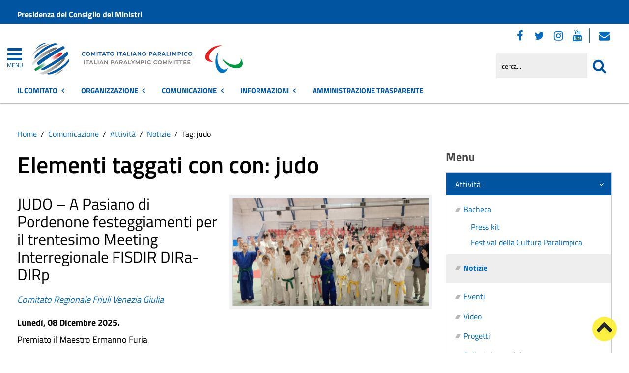

--- FILE ---
content_type: text/html; charset=utf-8
request_url: https://www.comitatoparalimpico.it/comunicazione/attivita/notizie/tag/judo.html
body_size: 17637
content:
 <!DOCTYPE HTML>
<html lang="it-it" dir="ltr"  data-config='{"twitter":0,"plusone":0,"facebook":0,"style":"red-base"}'><head>
<!--<meta charset="<?//php echo $this['system']->document->getCharset(); ?>"> -->
<meta http-equiv="X-UA-Compatible" content="IE=edge">
<meta name="viewport" content="width=device-width, initial-scale=1">
<meta charset="utf-8" />
	<base href="https://www.comitatoparalimpico.it/comunicazione/attivita/notizie/tag/judo.html" />
	<meta name="keywords" content="Notizie, eventi, attività amministrativa, contatti" />
	<meta name="description" content="Sito istituzionale del Comitato Italiano Paralimpico" />
	<meta name="generator" content="Joomla! - Open Source Content Management" />
	<title>Comitato Italiano Paralimpico - judo</title>
	<link href="/favicon.ico" rel="shortcut icon" type="image/vnd.microsoft.icon" />
	<link href="/media/zoo/applications/cookbook/templates/custom/assets/css/zoo.css?ver=20210216" rel="stylesheet" />
	<link href="/plugins/system/jce/css/content.css?badb4208be409b1335b815dde676300e" rel="stylesheet" />
	<link href="/plugins/system/zlframework/zlframework/vendor/zlux/css/zlux.min.css?ver=20210216" rel="stylesheet" />
	<link href="/modules/mod_zoofilter/tmpl/default/style.css?ver=20210216" rel="stylesheet" />
	<link href="/media/zoo/libraries/jquery/jquery-ui.custom.css?ver=20210216" rel="stylesheet" />
	<link href="/media/zoo/libraries/jquery/plugins/timepicker/timepicker.css?ver=20210216" rel="stylesheet" />
	<link href="/plugins/system/gdpr/assets/css/cookieconsent.min.css" rel="stylesheet" />
	<link href="/plugins/system/gdpr/assets/css/jquery.fancybox.min.css" rel="stylesheet" />
	<style>
div.cc-window.cc-floating{max-width:32em}@media(max-width: 639px){div.cc-window.cc-floating:not(.cc-center){max-width: none}}div.cc-window, span.cc-cookie-settings-toggler{font-size:16px}div.cc-revoke{font-size:16px}div.cc-settings-label,span.cc-cookie-settings-toggle{font-size:14px}div.cc-window.cc-banner{padding:1em 1.8em}div.cc-window.cc-floating{padding:2em 1.8em}input.cc-cookie-checkbox+span:before, input.cc-cookie-checkbox+span:after{border-radius:1px}div.cc-center,div.cc-floating,div.cc-checkbox-container,div.gdpr-fancybox-container div.fancybox-content,ul.cc-cookie-category-list li,fieldset.cc-service-list-title legend{border-radius:0px}div.cc-window a.cc-btn,span.cc-cookie-settings-toggle{border-radius:0px}
	</style>
	<script type="application/json" class="joomla-script-options new">{"csrf.token":"1c5a6f2f9e699ee7a8a9cdc2a533d5e9","system.paths":{"root":"","base":""}}</script>
	<script src="/media/jui/js/jquery.min.js?2b17d288e7763127b00553c88e2957cd"></script>
	<script src="/media/jui/js/jquery-noconflict.js?2b17d288e7763127b00553c88e2957cd"></script>
	<script src="/media/jui/js/jquery-migrate.min.js?2b17d288e7763127b00553c88e2957cd"></script>
	<script src="/media/zoo/assets/js/responsive.js?ver=20210216"></script>
	<script src="/components/com_zoo/assets/js/default.js?ver=20210216"></script>
	<script src="/media/system/js/core.js?2b17d288e7763127b00553c88e2957cd"></script>
	<script src="/templates/yoo_master2/warp/vendor/uikit/js/uikit.js?ver=20210216"></script>
	<script src="/plugins/system/zlframework/zlframework/vendor/zlux/js/zlux.min.js?ver=20210216"></script>
	<script src="/media/jui/js/bootstrap.min.js?2b17d288e7763127b00553c88e2957cd"></script>
	<script src="/modules/mod_zoofilter/assets/js/modernizr.custom.js?ver=20210216"></script>
	<script src="/modules/mod_zoofilter/assets/js/jquery.placehold.min.js?ver=20210216"></script>
	<script src="/modules/mod_zoofilter/assets/js/check_required.min.js?ver=20210216"></script>
	<script src="/modules/mod_zoofilter/tmpl/default/script.min.js?ver=20210216"></script>
	<script src="/media/zoo/libraries/jquery/jquery-ui.custom.min.js?ver=20210216"></script>
	<script src="/media/zoo/libraries/jquery/plugins/timepicker/timepicker.js?ver=20210216"></script>
	<script src="/media/zoo/assets/js/date.js?ver=20210216"></script>
	<script src="/plugins/system/gdpr/assets/js/jquery.fancybox.min.js" defer></script>
	<script src="/plugins/system/gdpr/assets/js/cookieconsent.min.js" defer></script>
	<script src="/plugins/system/gdpr/assets/js/init.js" defer></script>
	<script src="/media/widgetkit/uikit2-1e5a1b18.js"></script>
	<script src="/media/widgetkit/wk-scripts-6dc414d2.js"></script>
	<script>
jQuery(function($) {
            $('.zx').closest('div').addClass('zx');
        });zlux.url.push({"zlfw":"plugins\/system\/zlframework\/zlframework\/","zlux":"plugins\/system\/zlframework\/zlframework\/vendor\/zlux\/","ajax":"https:\/\/www.comitatoparalimpico.it\/index.php?option=com_zoo&format=raw&13737c75d2d1cdc58ec168e5b44435e2=1","root":"https:\/\/www.comitatoparalimpico.it\/","root_path":""});zlux.lang.push({"APPLY_FILTERS":"Vedi ed applica i filtri disponibili","REFRESH":"Aggiorna","DELETE":"Elimina","RENAME":"Rinomina","NAME":"Nome","TYPE":"Tiplogia","SIZE":"Grandezza","CONFIRM":"Conferma","AUTHOR":"Autore","CREATED":"Creato","ACCESS":"Accesso","ROUTE":"Percorso","ROOT":"Root","SOMETHING_WENT_WRONG":"Qualcosa \u00e8 andato storto, l'operazione non \u00e8 stata eseguita.","STORAGE_PARAM_MISSING":"Parametro 'Storage' mancante, impostato in predefinito come 'local'","INPUT_THE_NEW_NAME":"Inserisci il nuovo nome","DELETE_THIS_FILE":"Stai per eliminare questo file","DELETE_THIS_FOLDER":"Stai per eliminare questa cartella","FOLDER_NAME":"Nome Cartella","EMPTY_FOLDER":"La cartella \u00e8 vuota","ADD_NEW_FILES":"Aggiungi nuovi files da caricare","START_UPLOADING":"Comincia a caricare","CANCEL_CURRENT_UPLOAD":"Cancella i lcaricamento in corso","NEW_FOLDER":"Crea una nuova cartella","UPLOAD_FILES":"Carica i file alla cartella corrente","DROP_FILES":"Trascina i files qui <br \/>o <a class=\"%s\" href=\"#\">sfoglia e sceglili<\/a>","FILE_EXT_ERROR":"File: %s","FILE_SIZE_ERROR":"File troppo grande. <br \/> Il file eccede la grandezza massima di %s","RUNTIME_MEMORY_ERROR":"Runtime ha utilizzato troppa memoria.","S3_BUCKET_PERIOD_ERROR":"Il nome non pu\u00f2 contenere punti (.)","S3_BUCKET_MISSCONFIG_ERROR":"Qualche configurazione non \u00e8 corretta nel Bucket. Controlla i permessi CORS. se il bucket \u00e8 stato creato recentemente devono passare 24h.","UPLOAD_URL_ERROR":"L'URL di upload \u00e8 sbagliato o \u00e8 inesistente","File extension error.":"PLG_ZLFRAMEWORK_FLP_FILE_EXTENSION_ERROR","File size error.":"PLG_ZLFRAMEWORK_FLP_FILE_SIZE_ERROR","File count error.":"PLG_ZLFRAMEWORK_FLP_FILE_COUNT_ERROR","IM_NO_ITEMS_FOUND":"Nessun oggetto trovato","IM_PAGINATION_INFO":"Showing _START_ to _END_ of _TOTAL_ items","IM_FILTER_BY_APP":"Filtra per App","IM_FILTER_BY_TYPE":"Filtra per Tipologia","IM_FILTER_BY_CATEGORY":"Filtra per Categoria","IM_FILTER_BY_TAG":"Filtra per Tag"});jQuery(function($) { $("body").Calendar({ translations: {"closeText":"Done","currentText":"Today","dayNames":["Domenica","Luned\u00ec","Marted\u00ec","Mercoled\u00ec","Gioved\u00ec","Venerd\u00ec","Sabato"],"dayNamesMin":["Do","Lu","Ma","Me","Gi","Ve","Sa"],"dayNamesShort":["Dom","Lun","Mar","Mer","Gio","Ven","Sab"],"monthNames":["Gennaio","Febbraio","Marzo","Aprile","Maggio","Giugno","Luglio","Agosto","Settembre","Ottobre","Novembre","Dicembre"],"monthNamesShort":["Gen","Feb","Mar","Apr","Mag","Giu","Lug","Ago","Set","Ott","Nov","Dic"],"prevText":"Prev","nextText":"Next","weekHeader":"Wk","appendText":"(yyyy-mm-dd)"}, timepicker_translations: {"currentText":"Now","closeText":"Done","timeOnlyTitle":"Choose Time","timeText":"Time","hourText":"Hour","minuteText":"Minute","secondText":"Second"} });  });zlux.url.push({"zlfw":"plugins\/system\/zlframework\/zlframework\/","zlux":"plugins\/system\/zlframework\/zlframework\/vendor\/zlux\/","ajax":"https:\/\/www.comitatoparalimpico.it\/index.php?option=com_zoo&format=raw&fd5248f5d30f6d96b070f52270afdc51=1","root":"https:\/\/www.comitatoparalimpico.it\/","root_path":""});zlux.lang.push({"APPLY_FILTERS":"Vedi ed applica i filtri disponibili","REFRESH":"Aggiorna","DELETE":"Elimina","RENAME":"Rinomina","NAME":"Nome","TYPE":"Tiplogia","SIZE":"Grandezza","CONFIRM":"Conferma","AUTHOR":"Autore","CREATED":"Creato","ACCESS":"Accesso","ROUTE":"Percorso","ROOT":"Root","SOMETHING_WENT_WRONG":"Qualcosa \u00e8 andato storto, l'operazione non \u00e8 stata eseguita.","STORAGE_PARAM_MISSING":"Parametro 'Storage' mancante, impostato in predefinito come 'local'","INPUT_THE_NEW_NAME":"Inserisci il nuovo nome","DELETE_THIS_FILE":"Stai per eliminare questo file","DELETE_THIS_FOLDER":"Stai per eliminare questa cartella","FOLDER_NAME":"Nome Cartella","EMPTY_FOLDER":"La cartella \u00e8 vuota","ADD_NEW_FILES":"Aggiungi nuovi files da caricare","START_UPLOADING":"Comincia a caricare","CANCEL_CURRENT_UPLOAD":"Cancella i lcaricamento in corso","NEW_FOLDER":"Crea una nuova cartella","UPLOAD_FILES":"Carica i file alla cartella corrente","DROP_FILES":"Trascina i files qui <br \/>o <a class=\"%s\" href=\"#\">sfoglia e sceglili<\/a>","FILE_EXT_ERROR":"File: %s","FILE_SIZE_ERROR":"File troppo grande. <br \/> Il file eccede la grandezza massima di %s","RUNTIME_MEMORY_ERROR":"Runtime ha utilizzato troppa memoria.","S3_BUCKET_PERIOD_ERROR":"Il nome non pu\u00f2 contenere punti (.)","S3_BUCKET_MISSCONFIG_ERROR":"Qualche configurazione non \u00e8 corretta nel Bucket. Controlla i permessi CORS. se il bucket \u00e8 stato creato recentemente devono passare 24h.","UPLOAD_URL_ERROR":"L'URL di upload \u00e8 sbagliato o \u00e8 inesistente","File extension error.":"PLG_ZLFRAMEWORK_FLP_FILE_EXTENSION_ERROR","File size error.":"PLG_ZLFRAMEWORK_FLP_FILE_SIZE_ERROR","File count error.":"PLG_ZLFRAMEWORK_FLP_FILE_COUNT_ERROR","IM_NO_ITEMS_FOUND":"Nessun oggetto trovato","IM_PAGINATION_INFO":"Showing _START_ to _END_ of _TOTAL_ items","IM_FILTER_BY_APP":"Filtra per App","IM_FILTER_BY_TYPE":"Filtra per Tipologia","IM_FILTER_BY_CATEGORY":"Filtra per Categoria","IM_FILTER_BY_TAG":"Filtra per Tag"});var gdprConfigurationOptions = { complianceType: 'opt-in',
																			  cookieConsentLifetime: 365,
																			  cookieConsentSamesitePolicy: 'Lax',
																			  cookieConsentSecure: 1,
																			  disableFirstReload: 0,
																	  		  blockJoomlaSessionCookie: 1,
																			  blockExternalCookiesDomains: 1,
																			  externalAdvancedBlockingModeCustomAttribute: '',
																			  allowedCookies: '',
																			  blockCookieDefine: 0,
																			  autoAcceptOnNextPage: 0,
																			  revokable: 1,
																			  lawByCountry: 0,
																			  checkboxLawByCountry: 0,
																			  blockPrivacyPolicy: 0,
																			  cacheGeolocationCountry: 0,
																			  countryAcceptReloadTimeout: 1000,
																			  usaCCPARegions: null,
																			  dismissOnScroll: 0,
																			  dismissOnTimeout: 0,
																			  containerSelector: 'body',
																			  hideOnMobileDevices: 0,
																			  autoFloatingOnMobile: 0,
																			  autoFloatingOnMobileThreshold: 1024,
																			  autoRedirectOnDecline: 0,
																			  autoRedirectOnDeclineLink: '',
																			  showReloadMsg: 0,
																			  showReloadMsgText: 'Applying preferences and reloading the page...',
																			  defaultClosedToolbar: 0,
																			  toolbarLayout: 'basic',
																			  toolbarTheme: 'block',
																			  toolbarButtonsTheme: 'decline_first',
																			  revocableToolbarTheme: 'basic',
																			  toolbarPosition: 'bottom-right',
																			  toolbarCenterTheme: 'extended',
																			  revokePosition: 'revoke-top',
																			  toolbarPositionmentType: 1,
																			  positionCenterSimpleBackdrop: 0,
																			  positionCenterBlurEffect: 0,
																			  preventPageScrolling: 0,
																			  popupEffect: 'fade',
																			  popupBackground: '#000000',
																			  popupText: '#ffffff',
																			  popupLink: '#ffffff',
																			  buttonBackground: '#ffffff',
																			  buttonBorder: '#ffffff',
																			  buttonText: '#000000',
																			  highlightOpacity: '100',
																			  highlightBackground: '#333333',
																			  highlightBorder: '#ffffff',
																			  highlightText: '#ffffff',
																			  highlightDismissBackground: '#333333',
																		  	  highlightDismissBorder: '#ffffff',
																		 	  highlightDismissText: '#ffffff',
																			  hideRevokableButton: 0,
																			  hideRevokableButtonOnscroll: 0,
																			  customRevokableButton: 0,
																			  customRevokableButtonAction: 0,
																			  headerText: '<p>Questo sito utilizza cookie</p>',
																			  messageText: 'Questo sito web utilizza i cookie per migliorare la tua esperienza di navigazione.',
																			  denyMessageEnabled: 0, 
																			  denyMessage: 'Hai rifiutato i cookie, per assicurarti una migliore esperienza di navigazione raccomandiamo di consentire l\'uso dei cookie.',
																			  placeholderBlockedResources: 1, 
																			  placeholderBlockedResourcesAction: 'open',
																	  		  placeholderBlockedResourcesText: 'E\' necessario accettare i cookie e ricaricare la pagina per visualizzare il contenuto',
																			  placeholderIndividualBlockedResourcesText: 'E\' necessario accettare i cookie da {domain} e ricaricare la pagina per visualizzare questo contenuto',
																			  placeholderIndividualBlockedResourcesAction: 0,
																			  placeholderOnpageUnlock: 1,
																			  scriptsOnpageUnlock: 0,
																			  dismissText: 'Ho capito.',
																			  allowText: 'Salva e chiudi',
																			  denyText: 'Rifiuta tutti i cookie',
																			  cookiePolicyLinkText: 'Cookie policy',
																			  cookiePolicyLink: '/sezione-informazioni/utilita/informativa-estesa-sull-utilizzo-dei-cookies.html',
																			  cookiePolicyRevocableTabText: 'Cookie policy',
																			  privacyPolicyLinkText: 'Privacy policy',
																			  privacyPolicyLink: '/sezione-informazioni/utilita/privacy.html',
																			  enableGdprBulkConsent: 0,
																			  enableCustomScriptExecGeneric: 0,
																			  customScriptExecGeneric: '',
																			  categoriesCheckboxTemplate: 'cc-checkboxes-light',
																			  toggleCookieSettings: 1,
																			  toggleCookieSettingsLinkedView: 0,
 																			  toggleCookieSettingsLinkedViewSefLink: '/component/gdpr/',
																	  		  toggleCookieSettingsText: '<span class="cc-cookie-settings-toggle">Personalizza <span class="cc-cookie-settings-toggler">&#x25EE;</span></span>',
																			  toggleCookieSettingsButtonBackground: '#333333',
																			  toggleCookieSettingsButtonBorder: '#ffffff',
																			  toggleCookieSettingsButtonText: '#ffffff',
																			  showLinks: 1,
																			  blankLinks: '_blank',
																			  autoOpenPrivacyPolicy: 0,
																			  openAlwaysDeclined: 1,
																			  cookieSettingsLabel: 'Configurazione cookie',
															  				  cookieSettingsDesc: 'Scegli quale tipologia di cookie vuoi disabilitare. Clicca sulla categoria per maggiore informazioni',
																			  cookieCategory1Enable: 1,
																			  cookieCategory1Name: 'Necessari',
																			  cookieCategory1Locked: 0,
																			  cookieCategory2Enable: 1,
																			  cookieCategory2Name: 'Preferenze',
																			  cookieCategory2Locked: 0,
																			  cookieCategory3Enable: 1,
																			  cookieCategory3Name: 'Statistiche',
																			  cookieCategory3Locked: 0,
																			  cookieCategory4Enable: 1,
																			  cookieCategory4Name: 'Marketing',
																			  cookieCategory4Locked: 0,
																			  cookieCategoriesDescriptions: {},
																			  alwaysReloadAfterCategoriesChange: 1,
																			  preserveLockedCategories: 0,
																			  reloadOnfirstDeclineall: 0,
																			  trackExistingCheckboxSelectors: '',
															  		  		  trackExistingCheckboxConsentLogsFormfields: 'name,email,subject,message',
																			  allowallShowbutton: 1,
																			  allowallText: 'Accetta tutti i cookie',
																			  allowallButtonBackground: '#ffffff',
																			  allowallButtonBorder: '#ffffff',
																			  allowallButtonText: '#000000',
																			  allowallButtonTimingAjax: 'fast',
																			  includeAcceptButton: 1,
																			  trackConsentDate: 0,
																			  optoutIndividualResources: 1,
																			  blockIndividualResourcesServerside: 0,
																			  disableSwitchersOptoutCategory: 0,
																			  allowallIndividualResources: 1,
																			  blockLocalStorage: 0,
																			  blockSessionStorage: 0,
																			  externalAdvancedBlockingModeTags: 'iframe,script,img,source',
																			  enableCustomScriptExecCategory1: 0,
																			  customScriptExecCategory1: '',
																			  enableCustomScriptExecCategory2: 0,
																			  customScriptExecCategory2: '',
																			  enableCustomScriptExecCategory3: 0,
																			  customScriptExecCategory3: '',
																			  enableCustomScriptExecCategory4: 0,
																			  customScriptExecCategory4: '',
																			  debugMode: 0
																		};var gdpr_ajax_livesite='https://www.comitatoparalimpico.it/';var gdpr_enable_log_cookie_consent=1;var gdprUseCookieCategories=1;var gdpr_ajaxendpoint_cookie_category_desc='https://www.comitatoparalimpico.it/index.php?option=com_gdpr&task=user.getCookieCategoryDescription&format=raw';var gdprCookieCategoryDisabled2=1;var gdprCookieCategoryDisabled3=1;var gdprCookieCategoryDisabled4=1;var gdprJSessCook='9abebb8d03aabbc06a3269107dab0af2';var gdprJSessVal='vue5mo39qcaifh6to7ndnpt8jp';var gdprJAdminSessCook='c699e3f3d4adb3301d6e830b4be9288d';var gdprPropagateCategoriesSession=1;var gdprAlwaysPropagateCategoriesSession=1;var gdprFancyboxWidth=700;var gdprFancyboxHeight=800;var gdprCloseText='Chiudi';GOOGLE_MAPS_API_KEY = "AIzaSyBpqoyAj5LxSIQ_JtZdGFeSsAM5TfTiS0U";
	</script>

<link rel="apple-touch-icon-precomposed" href="/templates/yoo_master2/apple_touch_icon.png">
<link rel="stylesheet" href="/templates/yoo_master2/css/bootstrap.css">
<link rel="stylesheet" href="/templates/yoo_master2/css/theme.css">
<script src="/templates/yoo_master2/warp/vendor/uikit/js/uikit.js"></script>
<script src="/templates/yoo_master2/warp/vendor/uikit/js/components/autocomplete.js"></script>
<script src="/templates/yoo_master2/warp/vendor/uikit/js/components/search.js"></script>
<script src="/templates/yoo_master2/warp/vendor/uikit/js/components/tooltip.js"></script>
<script src="/templates/yoo_master2/warp/js/social.js"></script>
<script src="/templates/yoo_master2/js/theme.js"></script>
<link rel="stylesheet" href="/templates/yoo_master2/css/template.css">
<link rel="stylesheet/less" href="/templates/yoo_master2/styles/red-base/css/custom.less">
<link rel="stylesheet" href="/templates/yoo_master2/styles/red-base/css/custom.css">
<!-- link rel="stylesheet" href="/templates/yoo_master2/css/template.css">-->
<link rel="stylesheet" href="/templates/yoo_master2/css/custom.css">
<script src="/templates/yoo_master2/js/less-1.5.0.min.js"></script>

</head>

<body class="tm-sidebar-b-right tm-sidebars-1 tm-noblog">
<header id="sp-header" class="menu-fixed-out">


   
	<section id="preheader" class="preheader">
     <div class="accessibilita">Menu superiore</div>
		<div class="uk-container uk-container-center">
		
								<div class="tm-toolbar uk-clearfix">
		
										<div class="uk-float-left"><div class="uk-panel">
	<p><a href="https://www.governo.it/">Presidenza del Consiglio dei Ministri</a></p></div></div>
							
							
				</div>
								
		</div>
	</section>	
	
	
				 <div class="accessibilita">Menu a scomparsa</div>
            <div class="burger-clio">
				<a href="#offcanvas" class="uk-navbar-toggle" data-uk-offcanvas title="apri menu burger"><div class="accessibilita">Apri menu burger</div></a>
			 	<a href="#offcanvas" data-uk-offcanvas title="menu burger"><span>MENU</span></a>
			</div>
	
	<div class="uk-container uk-container-center">
					<div class="tm-headerbar uk-clearfix">
				
					                        
                                                    <a class="tm-logo" href="https://www.comitatoparalimpico.it" aria-label="Stemma Comitato Italiano Paralimpico">
                                
	<div><img src="/images/logo-comitato-italiano-paralimpico-2023.png" alt="Logo Comitato Italiano Paralimpico" width="430" height="100"> <span class="accessibilita">Comitato Italiano Paralimpico</span></div><!--span class="accessibilita">Stemma dell'Ente</span-->
                            </a>
                        					
					
										
                    
                    
                    <div class="header-right uk-width-1-5">
						<div class="uk-panel hidden-phone nascondi social-top">
	<p class="uk-margin-bottom"><span class="accessibilita">Seguici su:</span> <a href="https://www.facebook.com/comitatoparalimpico/" title="Seguici su Facebook"><em class="uk-icon-facebook"><span class="accessibilita">Facebook</span></em></a> <a href="https://twitter.com/CIPnotizie" title="Seguici su Twitter"><em class="uk-icon-twitter"><span class="accessibilita">Twitter</span></em></a> <a href="https://www.instagram.com/comitatoitalianoparalimpico/" title="Seguici su Instagram"><em class="uk-icon-instagram"><span class="accessibilita">Instagram</span></em></a> <a href="https://www.youtube.com/channel/UCEuvhJt8rECpXvLWUAx2h-Q" title="Seguici su Youtube"> <em class="uk-icon-youtube"><span class="accessibilita">Youtube</span> </em></a>
<!-- <a href="#tm-bottom-c" title="Tutti i Social"><em class="uk-icon-ellipsis-h"><span class="accessibilita">Tutti i Social</span></em></a> --> <a href="https://login.microsoftonline.com" target="_blank" rel="noopener" title="Webmail"><em class="uk-icon-envelope"><span class="accessibilita">Webmail</span></em></a></p></div>
<div class="uk-panel hidden-phone">
<form id="search-98-696b6893cae32" class="uk-search" action="/comunicazione/attivita/notizie.html" method="post" data-uk-search="{'source': '/component/search/?tmpl=raw&amp;type=json&amp;ordering=&amp;searchphrase=all', 'param': 'searchword', 'msgResultsHeader': 'Risultati della ricerca', 'msgMoreResults': 'Altri risultati', 'msgNoResults': 'Nessun risultato trovato', flipDropdown: 1}">
	
   
    <label for="searchword"><span class="accessibilita">Cerca nel sito mobile</span></label>
    <input type="text" name="searchword" id="searchword" class="uk-search-field" placeholder="cerca..." /> 
	
    <input type="hidden" name="task"   value="search" />
	<input type="hidden" name="option" value="com_search" />
    
   <input type="submit" name="Itemid" value="1427" />
</form>
</div>						<!--<div class="uk-search visible-phone">
						
						</div>-->
						<div class="uk-search visible-phone" onClick="changeClass();" onKeyUp="changeClass();" id="first_name" tabindex="0"></div>
					</div>		
			</div>
			</div>
	
	

<script> 
function changeClass(){
    var NAME = document.getElementById("tm-top-a");
    var currentClass = NAME.className;
    if (currentClass == "tm-top-a uk-grid nascondi-cerca") { // Check the current class name
        NAME.className = "tm-top-a uk-grid visualizza-cerca";   // Set other class name
    } else {
        NAME.className = "tm-top-a uk-grid nascondi-cerca";  // Otherwise, use `second_name`
    }
}   
</script>
			<nav id="menu-pa" class="tm-navbar uk-navbar hidden-phone">
			<div class="uk-container uk-container-center">
				
									<ul role="menu" title="Menu" class="uk-navbar-nav uk-nav-parent-icon uk-hidden-small">
	

<li role="menuitem" class="uk-parent" data-uk-dropdown="{'mode':'click'}" aria-haspopup="true" aria-expanded="false"><a href="#" title="Il Comitato" class="uk-text-bold">Il Comitato</a><div class="uk-dropdown uk-dropdown-navbar uk-dropdown-width-3"><div class="uk-grid uk-dropdown-grid"><div class="uk-width-1-3"><ul role="menu" class="uk-nav uk-nav-navbar"><li role="menuitem" class="uk-parent"><a href="#" title="Accesso rapido" class="">Accesso rapido</a><ul role="menu" class="uk-nav-sub"><li role="menuitem" aria-label="Amministrazione Trasparente"><a href="/amministrazione-trasparente.html" title="Amministrazione Trasparente" class="trasp" accesskey="t">Amministrazione Trasparente</a></li><li role="menuitem" aria-label="Posta Elettronica Certificata"><a href="/amministrazione/accesso-rapido/posta-elettronica-certificata.html" title="Posta Elettronica Certificata" class="clio-list3">Posta Elettronica Certificata</a></li><li role="menuitem" aria-label="Webmail"><a href="https://login.microsoftonline.com" title="Webmail" class="clio-list3">Webmail</a></li><li role="menuitem" aria-label="Contatti"><a href="https://www.comitatoparalimpico.it/amministrazione/accesso-rapido/trasparenza-amministrativa/contattaci.html" title="Contatti" class="clio-list3">Contatti</a></li><li role="menuitem" aria-label="Registro Società Sportive"><a href="/amministrazione/accesso-rapido/registro-societa-sportive.html" title="Registro Società Sportive" class="clio-list3">Registro Società Sportive</a></li><li role="menuitem" aria-label="Whistleblowing"><a href="/amministrazione/accesso-rapido/whistleblowing.html" title="Whistleblowing" class="clio-list3">Whistleblowing</a></li></ul></li></ul></div><div class="uk-width-1-3"><ul class="uk-nav uk-nav-navbar" role="menu"><li role="menuitem" class="uk-parent"><a href="#" title="Il CIP" class="">Il CIP</a><ul role="menu" class="uk-nav-sub"><li role="menuitem" aria-label="Chi siamo"><a href="/amministrazione/ente/chi-siamo.html" title="Chi siamo" class="">Chi siamo</a></li><li role="menuitem" aria-label="Storia del Comitato"><a href="/amministrazione/ente/storia-del-comitato.html" title="Storia del Comitato" class="">Storia del Comitato</a></li><li role="menuitem" aria-label="Statuto"><a href="/amministrazione/ente/statuto.html" title="Statuto" class="">Statuto</a></li><li role="menuitem" class="uk-parent"><a href="#" title="Organi" class="intestazione-sezione">Organi</a><ul role="menu"><li role="menuitem" aria-label="Presidente"><a href="/amministrazione/ente/organi-istituzionali/presidente.html" title="Presidente" class="">Presidente</a></li><li role="menuitem" aria-label="Segretario generale"><a href="/amministrazione/ente/organi-istituzionali/segretario-generale.html" title="Segretario generale" class="">Segretario generale</a></li><li role="menuitem" aria-label="Giunta Nazionale"><a href="/amministrazione/ente/organi-istituzionali/giunta-nazionale.html" title="Giunta Nazionale" class="">Giunta Nazionale</a></li><li role="menuitem" aria-label="Consiglio Nazionale"><a href="/amministrazione/ente/organi-istituzionali/consiglio-nazionale.html" title="Consiglio Nazionale" class="">Consiglio Nazionale</a></li><li role="menuitem" aria-label="Collegio dei Revisori"><a href="/amministrazione/ente/organi-istituzionali/collegio-dei-revisori.html" title="Collegio dei Revisori" class="">Collegio dei Revisori</a></li></ul></li><li role="menuitem" class="uk-parent"><a href="#" title="Giustizia sportiva" class="">Giustizia sportiva</a><ul role="menu"><li role="menuitem" aria-label="Commissione di Garanzia"><a href="/amministrazione/ente/giustizia-sportiva/commissione-di-garanzia.html" title="Commissione di Garanzia" class="">Commissione di Garanzia</a></li><li role="menuitem" aria-label="Collegio di Garanzia"><a href="/amministrazione/ente/giustizia-sportiva/collegio-di-garanzia.html" title="Collegio di Garanzia" class="">Collegio di Garanzia</a></li><li role="menuitem" aria-label="Procura Generale"><a href="/amministrazione/ente/giustizia-sportiva/procura-generale.html" title="Procura Generale" class="">Procura Generale</a></li><li role="menuitem" aria-label="Garante Codice Comportamento Sportivo"><a href="/amministrazione/ente/giustizia-sportiva/garante-codice-comportamento-sportivo.html" title="Garante Codice Comportamento Sportivo" class="">Garante Codice Comportamento Sportivo</a></li></ul></li><li role="menuitem" aria-label="Organigramma"><a href="/amministrazione/ente/organigramma.html" title="Organigramma" class="">Organigramma</a></li><li role="menuitem" aria-label="Commissioni"><a href="/amministrazione/ente/commissioni-comunali.html" title="Commissioni" class="">Commissioni</a></li><li role="menuitem" aria-label="Storico amministrazioni"><a href="/amministrazione/ente/storico-amministrazioni.html" title="Storico amministrazioni" class="">Storico amministrazioni</a></li><li role="menuitem" aria-label="Elezioni trasparenti"><a href="/amministrazione/ente/elezioni-trasparenti.html" title="Elezioni trasparenti" class="">Elezioni trasparenti</a></li></ul></li></ul></div><div class="uk-width-1-3"><ul class="uk-nav uk-nav-navbar" role="menu"><li role="menuitem" class="uk-parent"><a href="#" title="Atti e pubblicazioni" class="">Atti e pubblicazioni</a><ul role="menu" class="uk-nav-sub"><li role="menuitem" aria-label="Avvisi pubblici"><a href="/amministrazione/attivita/avvisi-pubblici.html" title="Avvisi pubblici" accesskey="v" class="clio-list2">Avvisi pubblici</a></li><li role="menuitem" aria-label="Bandi di concorso"><a href="/amministrazione/attivita/concorsi.html" title="Bandi di concorso" class="">Bandi di concorso</a></li><li role="menuitem" aria-label="Bandi di gara e contratti"><a href="/amministrazione/attivita/bandi-di-gara-e-contratti.html" title="Bandi di gara e contratti" accesskey="b" class="clio-list2">Bandi di gara e contratti</a></li><li role="menuitem" aria-label="Convenzioni"><a href="/amministrazione/attivita/convenzioni.html" title="Convenzioni" class="">Convenzioni</a></li><li role="menuitem" aria-label="Delibere di Consiglio"><a href="/amministrazione-trasparente/delibere-di-consiglio-at.html" title="Delibere di Consiglio" class="">Delibere di Consiglio</a></li><li role="menuitem" aria-label="Delibere di Giunta"><a href="/amministrazione-trasparente/delibere-di-giunta-at.html" title="Delibere di Giunta" class="">Delibere di Giunta</a></li><li role="menuitem" aria-label="Delibere del Presidente / di Assemblea"><a href="/amministrazione/attivita/delibere-del-presidente-di-assemblea.html" title="Delibere del Presidente / di Assemblea" class="">Delibere del Presidente / di Assemblea</a></li><li role="menuitem" aria-label="Modulistica"><a href="/amministrazione/attivita/modulistica.html" title="Modulistica" accesskey="m" class="clio-list2">Modulistica</a></li><li role="menuitem" aria-label="Protocolli"><a href="/amministrazione/attivita/protocolli.html" title="Protocolli" class="">Protocolli</a></li><li role="menuitem" aria-label="Regolamenti"><a href="/amministrazione/attivita/statuto-e-regolamenti.html" title="Regolamenti" class="">Regolamenti</a></li><li role="menuitem" aria-label="Tutti gli atti"><a href="/amministrazione/attivita/tutti-gli-atti.html" title="Tutti gli atti" class="">Tutti gli atti</a></li></ul></li></ul></div></div></div></li><li role="menuitem" class="uk-parent" data-uk-dropdown="{'mode':'click'}" aria-haspopup="true" aria-expanded="false"><a href="#" title="Organizzazione" class="uk-text-bold">Organizzazione</a><div class="uk-dropdown uk-dropdown-navbar uk-dropdown-width-3"><div class="uk-grid uk-dropdown-grid"><div class="uk-width-1-3"><ul role="menu" class="uk-nav uk-nav-navbar"><li role="menuitem" class="uk-parent"><a href="/organizzazione/organismi-sportivi.html" title="Organismi sportivi" class="">Organismi sportivi</a><ul role="menu" class="uk-nav-sub"><li role="menuitem" aria-label="Federazioni Sportive Paralimpiche"><a href="/organizzazione/organismi-sportivi/federazioni-sportive-paralimpiche.html" title="Federazioni Sportive Paralimpiche" class="">Federazioni Sportive Paralimpiche</a></li><li role="menuitem" aria-label="Federazioni Sportive Nazionali Paralimpiche"><a href="/organizzazione/organismi-sportivi/federazioni-sportive-nazionali-paralimpiche.html" title="Federazioni Sportive Nazionali Paralimpiche" class="">Federazioni Sportive Nazionali Paralimpiche</a></li><li role="menuitem" aria-label="Discipline Sportive Paralimpiche"><a href="/organizzazione/organismi-sportivi/discipline-sportive-paralimpiche.html" title="Discipline Sportive Paralimpiche" class="">Discipline Sportive Paralimpiche</a></li><li role="menuitem" aria-label="Discipline Sportive Associate Paralimpiche"><a href="/organizzazione/organismi-sportivi/discipline-sportive-associate-paralimpiche.html" title="Discipline Sportive Associate Paralimpiche" class="">Discipline Sportive Associate Paralimpiche</a></li><li role="menuitem" aria-label="Enti di Promozione Paralimpica"><a href="/organizzazione/organismi-sportivi/enti-di-promozione-paralimpica.html" title="Enti di Promozione Paralimpica" class="">Enti di Promozione Paralimpica</a></li><li role="menuitem" aria-label="Enti di Promozione Sportiva Paralimpica"><a href="/organizzazione/organismi-sportivi/enti-di-promozione-sportiva-paralimpica.html" title="Enti di Promozione Sportiva Paralimpica" class="">Enti di Promozione Sportiva Paralimpica</a></li><li role="menuitem" aria-label="Associazioni Benemerite"><a href="/organizzazione/organismi-sportivi/associazioni-benemerite.html" title="Associazioni Benemerite" class="">Associazioni Benemerite</a></li></ul></li></ul></div><div class="uk-width-1-3"><ul class="uk-nav uk-nav-navbar" role="menu"><li role="menuitem" class="uk-parent"><a href="#" title="Territorio" class="">Territorio</a><ul role="menu" class="uk-nav-sub"><li role="menuitem" class="uk-parent"><a href="/organizzazione/territorio/avviamento.html" title="Avviamento" class="">Avviamento</a><ul role="menu"><li role="menuitem" aria-label="CASP - Unità Spinali/Centri di Riabilitazione"><a href="/organizzazione/territorio/avviamento/casp-unita-spinali-centri-di-riabilitazione.html" title="CASP - Unità Spinali/Centri di Riabilitazione" class="">CASP - Unità Spinali/Centri di Riabilitazione</a></li><li role="menuitem" aria-label="INAIL"><a href="/organizzazione/territorio/avviamento/inail.html" title="INAIL" class="">INAIL</a></li></ul></li><li role="menuitem" aria-label="Scuola"><a href="/organizzazione/territorio/scuola.html" title="Scuola" class="">Scuola</a></li><li role="menuitem" aria-label="Università"><a href="/organizzazione/territorio/universita.html" title="Università" class="">Università</a></li><li role="menuitem" aria-label="Centro di preparazione paralimpica"><a href="/organizzazione/territorio/impianti-sportivi.html" title="Centro di preparazione paralimpica" class="">Centro di preparazione paralimpica</a></li><li role="menuitem" aria-label="Comitati regionali"><a href="/organizzazione/territorio/comitati-regionali.html" title="Comitati regionali" class="">Comitati regionali</a></li></ul></li></ul></div><div class="uk-width-1-3"><ul class="uk-nav uk-nav-navbar" role="menu"><li role="menuitem" class="uk-parent"><a href="#" title="Sport" class="">Sport</a><ul role="menu" class="uk-nav-sub"><li role="menuitem" aria-label="Atleti paralimpici"><a href="/organizzazione/sport/atleti-paralimpici.html" title="Atleti paralimpici" class="">Atleti paralimpici</a></li><li role="menuitem" aria-label="Sport paralimpici"><a href="/organizzazione/sport/sport-paralimpici.html" title="Sport paralimpici" class="">Sport paralimpici</a></li><li role="menuitem" aria-label="Club Paralimpico"><a href="/organizzazione/sport/club-paralimpico.html" title="Club Paralimpico" class="">Club Paralimpico</a></li><li role="menuitem" aria-label="Club Deaflympics"><a href="/organizzazione/sport/club-deaflympics.html" title="Club Deaflympics" class="">Club Deaflympics</a></li></ul></li></ul></div></div></div></li><li role="menuitem" class="uk-parent uk-active" data-uk-dropdown="{'mode':'click'}" aria-haspopup="true" aria-expanded="false"><a href="#" title="Comunicazione" class="uk-text-bold">Comunicazione</a><div class="uk-dropdown uk-dropdown-navbar uk-dropdown-width-2"><div class="uk-grid uk-dropdown-grid"><div class="uk-width-1-2"><ul role="menu" class="uk-nav uk-nav-navbar"><li role="menuitem" class="uk-parent uk-active"><a href="#" title="Attività" class="">Attività</a><ul role="menu" class="uk-nav-sub"><li role="menuitem" class="uk-parent"><a href="/comunicazione/attivita/bacheca.html" title="Bacheca" class="">Bacheca</a><ul role="menu"><li role="menuitem" aria-label="Press kit"><a href="/comunicazione/attivita/bacheca/press-kit.html" title="Press kit" class="">Press kit</a></li><li role="menuitem" aria-label="Festival della Cultura Paralimpica"><a href="/comunicazione/attivita/bacheca/festival-della-cultura-paralimpica.html" title="Festival della Cultura Paralimpica" class="">Festival della Cultura Paralimpica</a></li></ul></li><li role="menuitem" aria-label="Notizie" class="uk-active"><a href="/comunicazione/attivita/notizie.html" title="Notizie" accesskey="n" class="clio-list2">Notizie</a></li><li role="menuitem" aria-label="Eventi"><a href="/comunicazione/attivita/eventi-in-evidenza.html" title="Eventi" class="">Eventi</a></li><li role="menuitem" aria-label="Video"><a href="/comunicazione/attivita/video.html" title="Video" class="">Video</a></li><li role="menuitem" aria-label="Progetti"><a href="/comunicazione/attivita/progetti.html" title="Progetti" class="">Progetti</a></li><li role="menuitem" aria-label="Gallerie immagini"><a href="/comunicazione/attivita/gallerie-immagini.html" title="Gallerie immagini" class="">Gallerie immagini</a></li></ul></li></ul></div><div class="uk-width-1-2"><ul class="uk-nav uk-nav-navbar" role="menu"><li role="menuitem" class="uk-parent"><a href="#" title="Attività istituzionale" class="">Attività istituzionale</a><ul role="menu" class="uk-nav-sub"><li role="menuitem" aria-label="Onorificenze"><a href="/comunicazione/attivita-istituzionale/onorificenze.html" title="Onorificenze" class="">Onorificenze</a></li><li role="menuitem" aria-label="Team Ambasciatori"><a href="/comunicazione/attivita-istituzionale/team-ambasciatori.html" title="Team Ambasciatori" class="">Team Ambasciatori</a></li></ul></li></ul></div></div></div></li><li role="menuitem" class="uk-parent" data-uk-dropdown="{'mode':'click'}" aria-haspopup="true" aria-expanded="false"><a href="#" title="Informazioni" class="uk-text-bold">Informazioni</a><div class="uk-dropdown uk-dropdown-navbar uk-dropdown-width-1"><div class="uk-grid uk-dropdown-grid"><div class="uk-width-1-1"><ul role="menu" class="uk-nav uk-nav-navbar"><li role="menuitem" class="uk-parent"><a href="#" title="Utilità" class="">Utilità</a><ul role="menu" class="uk-nav-sub"><li role="menuitem" aria-label="Numeri utili"><a href="/sezione-informazioni/utilita/numeri-utili.html" title="Numeri utili" class="">Numeri utili</a></li><li role="menuitem" aria-label="Elenco siti tematici"><a href="/sezione-informazioni/utilita/elenco-siti-tematici.html" title="Elenco siti tematici" class="">Elenco siti tematici</a></li><li role="menuitem" aria-label="Accessibilità"><a href="/sezione-informazioni/utilita/accessibilita.html" title="Accessibilità" class="">Accessibilità</a></li><li role="menuitem" aria-label="Mappa del sito"><a href="/sezione-informazioni/utilita/mappa-del-sito-2.html" title="Mappa del sito" accesskey="s" class="clio-list2">Mappa del sito</a></li><li role="menuitem" aria-label="Elenco partner"><a href="/sezione-informazioni/utilita/elenco-partner.html" title="Elenco partner" class="">Elenco partner</a></li><li role="menuitem" aria-label="Valuta il sito: rispondi al questionario"><a href="/sezione-informazioni/utilita/valuta-il-sito-rispondi-al-questionario.html" title="Valuta il sito: rispondi al questionario" accesskey="q" class="clio-list2">Valuta il sito: rispondi al questionario</a></li><li role="menuitem" aria-label="Dati sul monitoraggio"><a href="/sezione-informazioni/utilita/dati-sul-monitoraggio.html" title="Dati sul monitoraggio" class="">Dati sul monitoraggio</a></li><li role="menuitem" aria-label="Whistleblowing"><a href="/sezione-informazioni/utilita/whistleblowing.html" title="Whistleblowing" class="">Whistleblowing</a></li></ul></li></ul></div></div></div></li><li role="menuitem" aria-label="Amministrazione Trasparente"><a href="/amministrazione-trasparente.html" title="Amministrazione Trasparente" accesskey="t" class="clio-list2">Amministrazione Trasparente</a></li></ul>				
				
							</div>
		</nav>
		
	
			
        <section id="tm-top-a" class="tm-top-a uk-grid nascondi-cerca" data-uk-grid-match="{target:'> div > .uk-panel'}" data-uk-grid-margin>
		<div class="accessibilita">Cerca nel sito mobile</div> 
		
<div class="uk-width-small-1-1"><div class="uk-panel visible-phone">
<form id="search-536-696b6893c9db4" class="uk-search" action="/comunicazione/attivita/notizie.html" method="post" data-uk-search="{'source': '/component/search/?tmpl=raw&amp;type=json&amp;ordering=&amp;searchphrase=all', 'param': 'searchword', 'msgResultsHeader': 'Risultati della ricerca', 'msgMoreResults': 'Altri risultati', 'msgNoResults': 'Nessun risultato trovato', flipDropdown: 1}">
	
     <label for="searchword-mobile"><span class="accessibilita">Cerca nel sito</span></label>
    <input class="uk-search-field" type="text" name="searchword-mobile" id="searchword-mobile" placeholder="cerca...">
	<input type="hidden" name="task"   value="search">
	<input type="hidden" name="option" value="com_search">
	<input type="submit" name="Itemid" value="154">
</form>
</div></div>
</section>
				
</header>

		

				
			<div class="uk-container uk-container-center contenuto">
				
									<div role="region" aria-labelledby="breadcrumb">
<h2 class="accessibilita" id="breadcrumb">Menu di navigazione</h2>
<ul class="uk-breadcrumb" role="menu" aria-label="breadcrumb"><li role="menuitem"><a href="/">Home</a></li><li role="menuitem"><a href="#">Comunicazione</a></li><li role="menuitem"><a href="#">Attività</a></li><li role="menuitem"><a href="/comunicazione/attivita/notizie.html">Notizie</a></li><li role="menuitem" class="uk-active" ><span>Tag: judo</span></li></ul>
</div>
								
				<div id="tm-middle" class="tm-middle uk-grid" data-uk-grid-match data-uk-grid-margin>
	
					
											
																
						<div class="tm-main uk-width-medium-7-10">
	
															
								
	
	
															<main id="tm-content" class="tm-content">
									<div>
   
											
										<section id="content"><div id="system-message-container">
</div>
<div id="yoo-zoo" class="yoo-zoo cookbook-custom cookbook-custom-tag">

		
		<div class="details alignment-left">
		<h1 class="title">Elementi taggati con con: judo</h1>
	</div>
		
	
<div class="items">

	
	<div class="row first-row"><div class="width100 first-item">
<div class="teaser-item">
	
	
<div class="pos-media media-right">
	 
    <img src="/media/zoo/images/Meeting_Interregionale_FISDIR_DIRa-DIRp_judo_2025_840dafc35c1cb64916fd40226032f712.jpg" alt="JUDO &ndash; A Pasiano di Pordenone festeggiamenti per il trentesimo Meeting ..." width="400" height="220" /> </div>

<h2 class="pos-title">
	 <a title="JUDO – A Pasiano di Pordenone festeggiamenti per il trentesimo Meeting Interregionale FISDIR DIRa-DIRp" href="/comunicazione/attivita/notizie/item/judo-a-pasiano-di-pordenone-festeggiamenti-per-il-trentesimo-meeting-interregionale-fisdir-dira-dirp.html">JUDO – A Pasiano di Pordenone festeggiamenti per il trentesimo Meeting Interregionale FISDIR DIRa-DIRp</a> </h2>

<p class="pos-meta">
	 <a title="Comitato Regionale Friuli Venezia Giulia" href="/comunicazione/attivita/notizie/comitato-regionale-friuli-venezia-giulia.html">Comitato Regionale Friuli Venezia Giulia</a> </p>


<div class="pos-description">
	<div class="element element-date element-datepro first">
	<span class="uk-text-bold">Lunedì, 08 Dicembre 2025.</span></div>
<div class="element element-textarea element-textareapro last">
	Premiato il Maestro Ermanno Furia</div></div>


	
</div></div></div><div class="row"><div class="width100 first-item">
<div class="teaser-item">
	
	
<div class="pos-media media-right">
	 
    <img src="/media/zoo/images/Silvia_Ballardin__Bronzo_Open_European_Adapted_Judo_Championships_-_nov_25_e42677a4808f171e4cc448fbfcf410fe.jpg" alt="JUDO -  Silvia Ballardin Medaglia di Bronzo all'Open European Adapted Judo Ch..." width="400" height="220" /> </div>

<h2 class="pos-title">
	 <a title="JUDO -  Silvia Ballardin Medaglia di Bronzo all'Open European Adapted Judo Championships" href="/comunicazione/attivita/notizie/item/judo-silvia-ballardin-medaglia-di-bronzo-all-open-european-adapted-judo-championships.html">JUDO -  Silvia Ballardin Medaglia di Bronzo all'Open European Adapted Judo Championships</a> </h2>

<p class="pos-meta">
	 <a title="Comitato Regionale Friuli Venezia Giulia" href="/comunicazione/attivita/notizie/comitato-regionale-friuli-venezia-giulia.html">Comitato Regionale Friuli Venezia Giulia</a> </p>


<div class="pos-description">
	<div class="element element-date element-datepro first last">
	<span class="uk-text-bold">Mercoledì, 12 Novembre 2025.</span></div></div>


	
</div></div></div><div class="row"><div class="width100 first-item">
<div class="teaser-item">
	
	
<div class="pos-media media-right">
	 
    <img src="/media/zoo/images/Festa_dello_Sport_Cordenons_25_-_Boccia._Judo_cop_81d4f542597ccbaa6e69c3fc3da2eebe.jpg" alt="PROMOZIONALE &ndash; Alla Festa dello Sport di Cordenons la Boccia ed il Judo..." width="400" height="220" /> </div>

<h2 class="pos-title">
	 <a title="PROMOZIONALE – Alla Festa dello Sport di Cordenons la Boccia ed il Judo protagoniste" href="/comunicazione/attivita/notizie/item/promozionale-alla-festa-dello-sport-di-cordenons-la-boccia-ed-il-judo-protagoniste.html">PROMOZIONALE – Alla Festa dello Sport di Cordenons la Boccia ed il Judo protagoniste</a> </h2>

<p class="pos-meta">
	 <a title="Comitato Regionale Friuli Venezia Giulia" href="/comunicazione/attivita/notizie/comitato-regionale-friuli-venezia-giulia.html">Comitato Regionale Friuli Venezia Giulia</a> </p>


<div class="pos-description">
	<div class="element element-date element-datepro first last">
	<span class="uk-text-bold">Domenica, 07 Settembre 2025.</span></div></div>


	
</div></div></div><div class="row"><div class="width100 first-item">
<div class="teaser-item">
	
	
<div class="pos-media media-right">
	 
    <img src="/media/zoo/images/judo_04_58695936042a5d40557bdb6a84dadbd6.jpg" alt="Open-day CIP Veneto di Torball e Judo " width="400" height="220" /> </div>

<h2 class="pos-title">
	 <a title="Open-day CIP Veneto di Torball e Judo " href="/comunicazione/attivita/notizie/item/open-day-cip-veneto-di-torball-e-judo-2.html">Open-day CIP Veneto di Torball e Judo </a> </h2>

<p class="pos-meta">
	 <a title="Comitato Regionale Veneto" href="/comunicazione/attivita/notizie/comitato-regionale-veneto.html">Comitato Regionale Veneto</a> </p>


<div class="pos-description">
	<div class="element element-date element-datepro first">
	<span class="uk-text-bold">Giovedì, 26 Settembre 2024.</span></div>
<div class="element element-textarea element-textareapro last">
	Polisportiva Teraglio di Venezia-Mestre, sabato 12 ottobre 2024</div></div>


	
</div></div></div><div class="row"><div class="width100 first-item">
<div class="teaser-item">
	
	
<div class="pos-media media-right">
	 
    <img src="/media/zoo/images/Podio_Ballarrdin_Camp._It._Judo_FISDIR_24_cop_950fee1322bb211bda698e33fc67fb37.jpg" alt="JUDO - Silvia Ballardin, Patrich Buongiorno e Luca Esposito Campioni Italiani" width="400" height="220" /> </div>

<h2 class="pos-title">
	 <a title="JUDO - Silvia Ballardin, Patrich Buongiorno e Luca Esposito Campioni Italiani" href="/comunicazione/attivita/notizie/item/judo-silvia-ballardin-patrich-buongiorno-e-luca-esposito-campioni-italiani.html">JUDO - Silvia Ballardin, Patrich Buongiorno e Luca Esposito Campioni Italiani</a> </h2>

<p class="pos-meta">
	 <a title="Comitato Regionale Friuli Venezia Giulia" href="/comunicazione/attivita/notizie/comitato-regionale-friuli-venezia-giulia.html">Comitato Regionale Friuli Venezia Giulia</a> </p>


<div class="pos-description">
	<div class="element element-date element-datepro first">
	<span class="uk-text-bold">Martedì, 21 Maggio 2024.</span></div>
<div class="element element-textarea element-textareapro last">
	Medaglia d'Argento per Gioele Rizzetto</div></div>


	
</div></div></div>
	
	<div class="zoo-pagination2">
		<div class="pagination-bg2">
			[<span>1</span>]&nbsp;<a href="/comunicazione/attivita/notizie/tag/judo/2.html">2</a>&nbsp;<a class="next" href="/comunicazione/attivita/notizie/tag/judo/2.html">&gt;&nbsp;</a>&nbsp;<a class="end" href="/comunicazione/attivita/notizie/tag/judo/2.html">&gt;&gt;&nbsp;</a>&nbsp;		</div>
	</div>

</div>
</div></section>
							
							
									</div>
	
								</main>
                          
							               
	
													</div>
			
						
	            				            					          			  	            					         					<aside class="tm-sidebar-b uk-width-medium-3-10"><div class="uk-panel"><h3 class="uk-panel-title">Menu</h3><ul role="menu" title="Menu" class="uk-nav uk-nav-parent-icon uk-nav-side" data-uk-nav="{}">
	

<li role="menuitem" class="uk-parent uk-active"><a href="#" title="Attività" class="">Attività</a><ul role="menu" class="uk-nav-sub"><li role="menuitem" class="uk-parent"><a href="/comunicazione/attivita/bacheca.html" title="Bacheca" class="">Bacheca</a><ul role="menu"><li role="menuitem" aria-label="Press kit"><a href="/comunicazione/attivita/bacheca/press-kit.html" title="Press kit" class="">Press kit</a></li><li role="menuitem" aria-label="Festival della Cultura Paralimpica"><a href="/comunicazione/attivita/bacheca/festival-della-cultura-paralimpica.html" title="Festival della Cultura Paralimpica" class="">Festival della Cultura Paralimpica</a></li></ul></li><li role="menuitem" aria-label="Notizie" class="uk-active"><a href="/comunicazione/attivita/notizie.html" title="Notizie" class="archivio-notizie">Notizie</a></li><li role="menuitem" aria-label="Eventi"><a href="/comunicazione/attivita/eventi-in-evidenza.html" title="Eventi" class="">Eventi</a></li><li role="menuitem" aria-label="Video"><a href="/comunicazione/attivita/video.html" title="Video" class="">Video</a></li><li role="menuitem" aria-label="Progetti"><a href="/comunicazione/attivita/progetti.html" title="Progetti" class="">Progetti</a></li><li role="menuitem" aria-label="Gallerie immagini"><a href="/comunicazione/attivita/gallerie-immagini.html" title="Gallerie immagini" class="">Gallerie immagini</a></li></ul></li><li role="menuitem" class="uk-parent"><a href="#" title="Attività istituzionale" class="">Attività istituzionale</a><ul role="menu" class="uk-nav-sub"><li role="menuitem" aria-label="Onorificenze"><a href="/comunicazione/attivita-istituzionale/onorificenze.html" title="Onorificenze" class="">Onorificenze</a></li><li role="menuitem" aria-label="Team Ambasciatori"><a href="/comunicazione/attivita-istituzionale/team-ambasciatori.html" title="Team Ambasciatori" class="">Team Ambasciatori</a></li></ul></li></ul></div>
<div class="uk-panel"></div>
<div class="uk-panel"><h3 class="uk-panel-title">Cerca tra le notizie</h3>
<div class="zoo-filter form-wrapper" id="mod-zoofilter-328">
	<form class="style" action="/comunicazione/attivita/notizie.html" method="get" id="zoo-filter-form-328" name="zoo-filter-form-328">
		
		<div class="form-inner">

			
<div class="form-elements">
    <div class="form-element-row itemcategory itemcategory-0"><div><select id="elements_itemcategory-0" name="elements[_itemcategory-0][]"  multiple="multiple" size="5">
	<option value="12248">Avviamento (14)</option>
	<option value="12353">Ambasciatori (82)</option>
	<option value="12245">Dal Comitato (1962)</option>
	<option value="12249">Dal mondo paralimpico (1328)</option>
	<option value="12344">&nbsp;-&nbsp;Festival della Cultura Paralimpica (48)</option>
	<option value="12357">&nbsp;-&nbsp;Festival della Cultura Paralimpica 2023 (49)</option>
	<option value="12250">Scuola (34)</option>
	<option value="12347">Università (23)</option>
	<option value="12354">Onorificenze (5)</option>
	<option value="12254">Sport (2740)</option>
	<option value="12246">Notizie dal Territorio (5007)</option>
	<option value="12256">&nbsp;-&nbsp;Comitato Provinciale Trento (33)</option>
	<option value="12257">&nbsp;-&nbsp;Comitato Regionale Abruzzo (528)</option>
	<option value="12258">&nbsp;-&nbsp;Comitato Regionale Basilicata (172)</option>
	<option value="12259">&nbsp;-&nbsp;Comitato Regionale Calabria (90)</option>
	<option value="12260">&nbsp;-&nbsp;Comitato Regionale Campania (267)</option>
	<option value="12261">&nbsp;-&nbsp;Comitato Regionale Emilia Romagna (135)</option>
	<option value="12262">&nbsp;-&nbsp;Comitato Regionale Friuli Venezia Giulia (953)</option>
	<option value="12263">&nbsp;-&nbsp;Comitato Regionale Lazio (189)</option>
	<option value="12264">&nbsp;-&nbsp;Comitato Regionale Liguria (293)</option>
	<option value="12265">&nbsp;-&nbsp;Comitato Regionale Lombardia (149)</option>
	<option value="12266">&nbsp;-&nbsp;Comitato Regionale Marche (708)</option>
	<option value="12267">&nbsp;-&nbsp;Comitato Regionale Molise (270)</option>
	<option value="12268">&nbsp;-&nbsp;Comitato Regionale Piemonte (295)</option>
	<option value="12269">&nbsp;-&nbsp;Comitato Regionale Puglia (68)</option>
	<option value="12270">&nbsp;-&nbsp;Comitato Regionale Sardegna (223)</option>
	<option value="12271">&nbsp;-&nbsp;Comitato Regionale Sicilia (91)</option>
	<option value="12272">&nbsp;-&nbsp;Comitato Regionale Toscana (175)</option>
	<option value="12273">&nbsp;-&nbsp;Comitato Regionale Umbria (142)</option>
	<option value="12276">&nbsp;-&nbsp;Comitato Regionale Veneto (218)</option>
	<option value="12274">&nbsp;-&nbsp;Delegazione Provinciale Bolzano (8)</option>
</select>
</div></div>
<div class="form-element-row staticcontent staticcontent-0">N.B. Seleziona una o più categorie per effettuare una ricerca avanzata. Se non selezioni alcuna categoria, la ricerca verrà effettuata tra tutte le notizie.</div>
<div class="form-element-row itemname itemname-0"><label for="2__itemname">Titolo</label><input type="text" id="2__itemname" name="elements[_itemname]" value="" placeholder="Cerca nel titolo" /></div>
<div class="form-element-row datepro datepro-0"><label for="3_90eb43bf-ae94-4647-9deb-f5fa6646ffce">Data</label><div class="field"><span class="field-label">Data inizio</span><div><input type="text" name="elements[90eb43bf-ae94-4647-9deb-f5fa6646ffce][from]" id="elements[90eb43bf-ae94-4647-9deb-f5fa6646ffce][from]value" value="" class="calendar-element" placeholder="da" /><img src="/templates/system/images/calendar.png" class="zoo-calendar"  alt="calendario" height="16" width="16" style="margin-left: -20px" /></div></div><div class="field"><span class="field-label">Data fine</span><div><input type="text" name="elements[90eb43bf-ae94-4647-9deb-f5fa6646ffce][to]" id="elements[90eb43bf-ae94-4647-9deb-f5fa6646ffce][to]value" value="" class="calendar-element" placeholder="a" /><img src="/templates/system/images/calendar.png" class="zoo-calendar"  alt="calendario" height="16" width="16" style="margin-left: -20px" /></div></div></div></div>
			
			<input type="hidden" name="option" value="com_zoo" />
			<input type="hidden" name="task" value="search" />
			<input type="hidden" name="controller" value="zoofilter" />
			<input type="hidden" name="type" value="notizie" />
			<input type="hidden" name="app_id" value="6" />
			<input type="hidden" name="show_title" value="1" />
			<input type="hidden" name="show_ordering" value="0" />
			<input type="hidden" name="show_permalink" value="0" />
			<input type="hidden" name="redirect_if_one" value="0" />
			<input type="hidden" name="columns" value="1" />
			<input type="hidden" name="page_title" value="Risultato della ricerca" />
			<!-- Item Layout -->
			<!-- the layout value is overiden by ZOO when displaying category view.
				 As a workaround and future prevention the value it's wrapped but both will be checked. -->
			<input type="hidden" name="layout" value="default" />
			<input type="hidden" name="zoofilter[item_layout]" value="default" />
			<!-- Item Layout END -->
			<input type="hidden" name="page_layout" value="search" />
			<input type="hidden" name="elayout" value="default" />
			<input type="hidden" name="ordering_layout" value="default" />
			<input type="hidden" name="type" value="notizie" />
			<input type="hidden" name="module_id" value="328" />
			
			<input type="hidden" name="Itemid" value="154" />	
			<input type="hidden" name="items_per_page" value="10" />
			<input type="hidden" name="search_limit" value="100" />
			
						<button type="submit" class="button">Cerca</button>
									<button type="button" class="button zfac-clear">Pulisci</button>
						
			<div class="clearfix"></div>

		</div>
		
	</form>
	
	<script>
		jQuery(document).ready(function(){
			Modernizr.load({
				test: Modernizr.input.required,
				complete: function() {
					init("I campi obbligatori non devono essere vuoti.");
				}
			});
			jQuery('#mod-zoofilter-328').ZOOfilterSearchDefault({button: '.zfac-clear', ajax: 0, submit: 1})
		});
	</script>
</div>
</div></aside>
	          				  	          			  	
				</div>
			</div>
		
		
		
				
		
		
	
		
		<footer id="tm-footer" class="tm-footer">
			
			<div class="uk-container uk-container-center">
									
                                            <a class="tm-logo" href="https://www.comitatoparalimpico.it" aria-label="Stemma Comitato Italiano Paralimpico"><div class="">
	<div class="title-footer"><img src="/images/logo-comitato-italiano-paralimpico-2023-footer.png" alt="Logo Comitato Italiano Paralimpico" width="430" height="100"> <span class="accessibilita">Comitato Italiano Paralimpico</span></div></div></a>
                                        
                    
				
				
								
				
				
				
									<section id="tm-bottom-c" class="tm-bottom-c uk-grid" data-uk-grid-match="{target:'> div > .uk-panel'}" data-uk-grid-margin>
<div class="uk-width-small-1-2"><div class="uk-panel">
	<h2 class="uk-h4 uk-margin-top-remove">Contatti</h2>
<div>		<div class="moduletable">
						
<div class="zx zoo-itempro-grid">

    <div class="uk-grid" data-uk-grid-margin data-uk-grid-match><div class="uk-width-medium-1-1">
<div class="layout-layout6">

		
		
		
 		
		<div class="description"><span class="element element-text element-textpro first">
	 Comitato Italiano Paralimpico</span>

<br />
<span class="element element-text element-textpro last">
	 Via Flaminia Nuova, 830</span>

</div>
	    
    	<div class="pos-infobar">
	<span class="element element-text element-textpro first">
	 00191</span>
<span class="element element-text element-textpro">
	 Roma</span>
<span class="element element-text element-textpro last">
	 <span class="prefix">(</span> Rm <span class="suffix">)</span></span>	</div>
		
		<div class="pos-details">
	<span class="element element-email first">
	Email: <span><span id="cloakbf87d67fe19fb80ad019f2ee3849193a">Questo indirizzo email è protetto dagli spambots. È necessario abilitare JavaScript per vederlo.</span><script type='text/javascript'>
				document.getElementById('cloakbf87d67fe19fb80ad019f2ee3849193a').innerHTML = '';
				var prefix = '&#109;a' + 'i&#108;' + '&#116;o';
				var path = 'hr' + 'ef' + '=';
				var addybf87d67fe19fb80ad019f2ee3849193a = 's&#101;gr&#101;t&#101;r&#105;&#97;g&#101;n&#101;r&#97;l&#101;' + '&#64;';
				addybf87d67fe19fb80ad019f2ee3849193a = addybf87d67fe19fb80ad019f2ee3849193a + 'c&#111;m&#105;t&#97;t&#111;p&#97;r&#97;l&#105;mp&#105;c&#111;' + '&#46;' + '&#105;t';
				var addy_textbf87d67fe19fb80ad019f2ee3849193a = 's&#101;gr&#101;t&#101;r&#105;&#97;g&#101;n&#101;r&#97;l&#101;' + '&#64;' + 'c&#111;m&#105;t&#97;t&#111;p&#97;r&#97;l&#105;mp&#105;c&#111;' + '&#46;' + '&#105;t';document.getElementById('cloakbf87d67fe19fb80ad019f2ee3849193a').innerHTML += '<a ' + path + '\'' + prefix + ':' + addybf87d67fe19fb80ad019f2ee3849193a + '\'>'+addy_textbf87d67fe19fb80ad019f2ee3849193a+'<\/a>';
		</script></span></span>

<br />
<span class="element element-email last">
	Posta Elettronica Certificata: <span><span id="cloak57e0e12b6058aba11c8f554c2d63da01">Questo indirizzo email è protetto dagli spambots. È necessario abilitare JavaScript per vederlo.</span><script type='text/javascript'>
				document.getElementById('cloak57e0e12b6058aba11c8f554c2d63da01').innerHTML = '';
				var prefix = '&#109;a' + 'i&#108;' + '&#116;o';
				var path = 'hr' + 'ef' + '=';
				var addy57e0e12b6058aba11c8f554c2d63da01 = 'pr&#111;t&#111;c&#111;ll&#111;' + '&#64;';
				addy57e0e12b6058aba11c8f554c2d63da01 = addy57e0e12b6058aba11c8f554c2d63da01 + 'p&#101;c' + '&#46;' + 'c&#111;m&#105;t&#97;t&#111;p&#97;r&#97;l&#105;mp&#105;c&#111;' + '&#46;' + '&#105;t';
				var addy_text57e0e12b6058aba11c8f554c2d63da01 = 'pr&#111;t&#111;c&#111;ll&#111;' + '&#64;' + 'p&#101;c' + '&#46;' + 'c&#111;m&#105;t&#97;t&#111;p&#97;r&#97;l&#105;mp&#105;c&#111;' + '&#46;' + '&#105;t';document.getElementById('cloak57e0e12b6058aba11c8f554c2d63da01').innerHTML += '<a ' + path + '\'' + prefix + ':' + addy57e0e12b6058aba11c8f554c2d63da01 + '\'>'+addy_text57e0e12b6058aba11c8f554c2d63da01+'<\/a>';
		</script></span></span>

	</div>
	
    
		
	
</div></div></div>
</div>
		</div>
	</div></div></div>

<div class="uk-width-small-1-2"><div class="uk-panel">
	<h2 class="uk-h4 uk-margin-top-remove">Seguici su</h2>
<div id="social-footer"><a href="https://www.facebook.com/comitatoparalimpico/" title="Seguici su Facebook"><em class="uk-icon-facebook"><span class="accessibilita">Facebook</span></em></a> <a href="https://twitter.com/CIPnotizie" title="Seguici su Twitter"><em class="uk-icon-twitter"><span class="accessibilita">Twitter</span></em></a> <a href="https://www.instagram.com/comitatoitalianoparalimpico/" title="Seguici su Instagram"> <em class="uk-icon-instagram"><span class="accessibilita">Instagram</span> </em></a> <a href="https://www.youtube.com/channel/UCEuvhJt8rECpXvLWUAx2h-Q" title="Seguici su Youtube"> <em class="uk-icon-youtube"><span class="accessibilita">Youtube</span> </em></a></div>
<div></div></div></div>
</section>
								
				
				
	
				<div class="uk-panel">
	<ul class="list-inline">    <li><a href="/" Title="Link alla homepage del sito">Home</a></li> 
<li><a href="/sezione-informazioni/utilita/numeri-utili.html" accesskey="c" title="Contatta l'Ente">Contatta l'Ente</a></li>
<li><a href="/sezione-informazioni/utilita/accessibilita.html" title="Dichiarazione di accessibilità del portale">Accessibilità</a></li>
<li><a href="/sezione-informazioni/utilita/note-legali.html" title="Note legali">Note legali</a></li>
<li><a href="/sezione-informazioni/utilita/privacy.html">Privacy</a></li>
<li><a href="/sezione-informazioni/utilita/informativa-estesa-sull-utilizzo-dei-cookies.html" title="Cookie policy">Cookie policy</a></li>
<li><a href="/sezione-informazioni/utilita/credits.html">Credits</a></li>
<li><a href="/sezione-informazioni/utilita/dati-sul-monitoraggio.html" title="Dati sul monitoraggio: statistiche di accesso al portale - il link apre una pagina esterna">Dati sul monitoraggio</a></li>
<li><a href="/login.html" title="Area riservata agli Amministratori">Area riservata</a></li>
</ul>
<div>		<div class="moduletable">
						
<div class="zx zoo-itempro-grid">

    <div class="uk-grid" data-uk-grid-margin data-uk-grid-match><div class="uk-width-medium-1-1">
<div class="layout-layout5">

		
		
		<div class="pos-meta"><span class="element element-text element-textpro first">
	Codice Fiscale: 14649011005</span>

-
<span class="element element-text element-textpro last">
	Partita IVA: 14649011005</span>

</div>
		
		
		
		
	
</div></div></div>
</div>
		</div>
	</div></div>
<div class="uk-panel"><p><a class="grassetto" title="Cliocom Internet Provider" href="https://www.clio.it">ClioCom</a> &copy; copyright  
2026 - Clio S.r.l. Lecce - Tutti i diritti riservati</p>
</div>				
				
			</div>
			
		</footer>
		
		
	
		
		
		
	<script>    
    jQuery(function($) {    
        $('area:not([alt])').attr('alt', 'Mappa');    
        });    
</script>  

<script> 
UIkit.on('beforeready.uk.dom', function () {
    UIkit.$('.shuffle-items').each(function () {
        if (UIkit.$(this).data('slideshow')) {
            return;
        }
        var $slideshowEls = UIkit.$(this).find('ul.uk-slideshow li'),
            allElems = $slideshowEls.get(),
            getRandom = function (max) {
                return Math.floor(Math.random() * max);
            },
            shuffled = UIkit.$.map(allElems, function () {
                var random = getRandom(allElems.length),
                    randEl = UIkit.$(allElems[random]).clone(true)[0];
                allElems.splice(random, 1);
                return randEl;
            });
        $slideshowEls.each(function (i) {
            UIkit.$(this).replaceWith(UIkit.$(shuffled[i]));
        });
    });
});
</script> 

<script> 
var style = document.createElement('style');
style.type = 'text/css';
style.innerHTML = '.leaflet-container a  { color: #000 !important; }';
document.getElementsByTagName('head')[0].appendChild(style);
</script> 


<!-- Matomo -->

<script type="text/javascript">

  var _paq = window._paq = window._paq || [];

  /* tracker methods like "setCustomDimension" should be called before "trackPageView" */

  _paq.push(['trackPageView']);

  _paq.push(['enableLinkTracking']);

  (function() {

    var u="https://ingestion.webanalytics.italia.it/";

    _paq.push(['setTrackerUrl', u+'matomo.php']);

    _paq.push(['setSiteId', 'gzqoVWLpLX']);

    var d=document, g=d.createElement('script'), s=d.getElementsByTagName('script')[0];

    g.type='text/javascript'; g.async=true; g.src=u+'matomo.js'; s.parentNode.insertBefore(g,s);

  })();

</script>

<!-- End Matomo Code -->	
		
		<div id="offcanvas" class="uk-offcanvas">
	
		<div class="uk-offcanvas-bar">
			<a href="#offcanvas" class="chiudi-offcanvas" data-uk-offcanvas>X</a>
			<ul role="menu" title="Menu" class="uk-nav uk-nav-parent-icon uk-nav-offcanvas" data-uk-nav="{}">
	

<li role="menuitem" class="uk-parent"><a href="#" title="Il Comitato" class="uk-text-bold">Il Comitato</a><ul role="menu" class="uk-nav-sub"><li role="menuitem" class="uk-parent"><a href="#" title="Accesso rapido" class="">Accesso rapido</a><ul role="menu"><li role="menuitem" aria-label="Amministrazione Trasparente"><a href="/amministrazione-trasparente.html" title="Amministrazione Trasparente" class="clio-list3">Amministrazione Trasparente</a></li><li role="menuitem" aria-label="Posta Elettronica Certificata"><a href="/amministrazione/accesso-rapido/posta-elettronica-certificata.html" title="Posta Elettronica Certificata" class="clio-list3">Posta Elettronica Certificata</a></li><li role="menuitem" aria-label="Webmail"><a href="https://login.microsoftonline.com" title="Webmail" class="clio-list3">Webmail</a></li><li role="menuitem" aria-label="Contatti"><a href="https://www.comitatoparalimpico.it/amministrazione/accesso-rapido/trasparenza-amministrativa/contattaci.html" title="Contatti" class="clio-list3">Contatti</a></li><li role="menuitem" aria-label="Registro Società Sportive"><a href="/amministrazione/accesso-rapido/registro-societa-sportive.html" title="Registro Società Sportive" class="clio-list3">Registro Società Sportive</a></li><li role="menuitem" aria-label="Whistleblowing"><a href="/amministrazione/accesso-rapido/whistleblowing.html" title="Whistleblowing" class="clio-list3">Whistleblowing</a></li></ul></li><li role="menuitem" class="uk-parent"><a href="#" title="Il CIP" class="">Il CIP</a><ul role="menu"><li role="menuitem" aria-label="Chi siamo"><a href="/amministrazione/ente/chi-siamo.html" title="Chi siamo" class="">Chi siamo</a></li><li role="menuitem" aria-label="Storia del Comitato"><a href="/amministrazione/ente/storia-del-comitato.html" title="Storia del Comitato" class="">Storia del Comitato</a></li><li role="menuitem" aria-label="Statuto"><a href="/amministrazione/ente/statuto.html" title="Statuto" class="">Statuto</a></li><li role="menuitem" class="uk-parent"><a href="#" title="Organi" class="intestazione-sezione">Organi</a><ul role="menu"><li role="menuitem" aria-label="Presidente"><a href="/amministrazione/ente/organi-istituzionali/presidente.html" title="Presidente" class="">Presidente</a></li><li role="menuitem" aria-label="Segretario generale"><a href="/amministrazione/ente/organi-istituzionali/segretario-generale.html" title="Segretario generale" class="">Segretario generale</a></li><li role="menuitem" aria-label="Giunta Nazionale"><a href="/amministrazione/ente/organi-istituzionali/giunta-nazionale.html" title="Giunta Nazionale" class="">Giunta Nazionale</a></li><li role="menuitem" aria-label="Consiglio Nazionale"><a href="/amministrazione/ente/organi-istituzionali/consiglio-nazionale.html" title="Consiglio Nazionale" class="">Consiglio Nazionale</a></li><li role="menuitem" aria-label="Collegio dei Revisori"><a href="/amministrazione/ente/organi-istituzionali/collegio-dei-revisori.html" title="Collegio dei Revisori" class="">Collegio dei Revisori</a></li></ul></li><li role="menuitem" class="uk-parent"><a href="#" title="Giustizia sportiva" class="">Giustizia sportiva</a><ul role="menu"><li role="menuitem" aria-label="Commissione di Garanzia"><a href="/amministrazione/ente/giustizia-sportiva/commissione-di-garanzia.html" title="Commissione di Garanzia" class="">Commissione di Garanzia</a></li><li role="menuitem" aria-label="Collegio di Garanzia"><a href="/amministrazione/ente/giustizia-sportiva/collegio-di-garanzia.html" title="Collegio di Garanzia" class="">Collegio di Garanzia</a></li><li role="menuitem" aria-label="Procura Generale"><a href="/amministrazione/ente/giustizia-sportiva/procura-generale.html" title="Procura Generale" class="">Procura Generale</a></li><li role="menuitem" aria-label="Garante Codice Comportamento Sportivo"><a href="/amministrazione/ente/giustizia-sportiva/garante-codice-comportamento-sportivo.html" title="Garante Codice Comportamento Sportivo" class="">Garante Codice Comportamento Sportivo</a></li></ul></li><li role="menuitem" aria-label="Organigramma"><a href="/amministrazione/ente/organigramma.html" title="Organigramma" class="">Organigramma</a></li><li role="menuitem" aria-label="Commissioni"><a href="/amministrazione/ente/commissioni-comunali.html" title="Commissioni" class="">Commissioni</a></li><li role="menuitem" aria-label="Storico amministrazioni"><a href="/amministrazione/ente/storico-amministrazioni.html" title="Storico amministrazioni" class="">Storico amministrazioni</a></li><li role="menuitem" aria-label="Elezioni trasparenti"><a href="/amministrazione/ente/elezioni-trasparenti.html" title="Elezioni trasparenti" class="">Elezioni trasparenti</a></li></ul></li><li role="menuitem" class="uk-parent"><a href="#" title="Atti e pubblicazioni" class="">Atti e pubblicazioni</a><ul role="menu"><li role="menuitem" aria-label="Avvisi pubblici"><a href="/amministrazione/attivita/avvisi-pubblici.html" title="Avvisi pubblici" class="">Avvisi pubblici</a></li><li role="menuitem" aria-label="Bandi di concorso"><a href="/amministrazione/attivita/concorsi.html" title="Bandi di concorso" class="">Bandi di concorso</a></li><li role="menuitem" aria-label="Bandi di gara e contratti"><a href="/amministrazione/attivita/bandi-di-gara-e-contratti.html" title="Bandi di gara e contratti" class="">Bandi di gara e contratti</a></li><li role="menuitem" aria-label="Convenzioni"><a href="/amministrazione/attivita/convenzioni.html" title="Convenzioni" class="">Convenzioni</a></li><li role="menuitem" aria-label="Delibere di Consiglio"><a href="/amministrazione-trasparente/delibere-di-consiglio-at.html" title="Delibere di Consiglio" class="">Delibere di Consiglio</a></li><li role="menuitem" aria-label="Delibere di Giunta"><a href="/amministrazione-trasparente/delibere-di-giunta-at.html" title="Delibere di Giunta" class="">Delibere di Giunta</a></li><li role="menuitem" aria-label="Delibere del Presidente / di Assemblea"><a href="/amministrazione/attivita/delibere-del-presidente-di-assemblea.html" title="Delibere del Presidente / di Assemblea" class="">Delibere del Presidente / di Assemblea</a></li><li role="menuitem" aria-label="Modulistica"><a href="/amministrazione/attivita/modulistica.html" title="Modulistica" class="">Modulistica</a></li><li role="menuitem" aria-label="Protocolli"><a href="/amministrazione/attivita/protocolli.html" title="Protocolli" class="">Protocolli</a></li><li role="menuitem" aria-label="Regolamenti"><a href="/amministrazione/attivita/statuto-e-regolamenti.html" title="Regolamenti" class="">Regolamenti</a></li><li role="menuitem" aria-label="Tutti gli atti"><a href="/amministrazione/attivita/tutti-gli-atti.html" title="Tutti gli atti" class="">Tutti gli atti</a></li></ul></li></ul></li><li role="menuitem" class="uk-parent"><a href="#" title="Organizzazione" class="uk-text-bold">Organizzazione</a><ul role="menu" class="uk-nav-sub"><li role="menuitem" class="uk-parent"><a href="/organizzazione/organismi-sportivi.html" title="Organismi sportivi" class="">Organismi sportivi</a><ul role="menu"><li role="menuitem" aria-label="Federazioni Sportive Paralimpiche"><a href="/organizzazione/organismi-sportivi/federazioni-sportive-paralimpiche.html" title="Federazioni Sportive Paralimpiche" class="">Federazioni Sportive Paralimpiche</a></li><li role="menuitem" aria-label="Federazioni Sportive Nazionali Paralimpiche"><a href="/organizzazione/organismi-sportivi/federazioni-sportive-nazionali-paralimpiche.html" title="Federazioni Sportive Nazionali Paralimpiche" class="">Federazioni Sportive Nazionali Paralimpiche</a></li><li role="menuitem" aria-label="Discipline Sportive Paralimpiche"><a href="/organizzazione/organismi-sportivi/discipline-sportive-paralimpiche.html" title="Discipline Sportive Paralimpiche" class="">Discipline Sportive Paralimpiche</a></li><li role="menuitem" aria-label="Discipline Sportive Associate Paralimpiche"><a href="/organizzazione/organismi-sportivi/discipline-sportive-associate-paralimpiche.html" title="Discipline Sportive Associate Paralimpiche" class="">Discipline Sportive Associate Paralimpiche</a></li><li role="menuitem" aria-label="Enti di Promozione Paralimpica"><a href="/organizzazione/organismi-sportivi/enti-di-promozione-paralimpica.html" title="Enti di Promozione Paralimpica" class="">Enti di Promozione Paralimpica</a></li><li role="menuitem" aria-label="Enti di Promozione Sportiva Paralimpica"><a href="/organizzazione/organismi-sportivi/enti-di-promozione-sportiva-paralimpica.html" title="Enti di Promozione Sportiva Paralimpica" class="">Enti di Promozione Sportiva Paralimpica</a></li><li role="menuitem" aria-label="Associazioni Benemerite"><a href="/organizzazione/organismi-sportivi/associazioni-benemerite.html" title="Associazioni Benemerite" class="">Associazioni Benemerite</a></li></ul></li><li role="menuitem" class="uk-parent"><a href="#" title="Territorio" class="">Territorio</a><ul role="menu"><li role="menuitem" class="uk-parent"><a href="/organizzazione/territorio/avviamento.html" title="Avviamento" class="">Avviamento</a><ul role="menu"><li role="menuitem" aria-label="CASP - Unità Spinali/Centri di Riabilitazione"><a href="/organizzazione/territorio/avviamento/casp-unita-spinali-centri-di-riabilitazione.html" title="CASP - Unità Spinali/Centri di Riabilitazione" class="">CASP - Unità Spinali/Centri di Riabilitazione</a></li><li role="menuitem" aria-label="INAIL"><a href="/organizzazione/territorio/avviamento/inail.html" title="INAIL" class="">INAIL</a></li></ul></li><li role="menuitem" aria-label="Scuola"><a href="/organizzazione/territorio/scuola.html" title="Scuola" class="">Scuola</a></li><li role="menuitem" aria-label="Università"><a href="/organizzazione/territorio/universita.html" title="Università" class="">Università</a></li><li role="menuitem" aria-label="Centro di preparazione paralimpica"><a href="/organizzazione/territorio/impianti-sportivi.html" title="Centro di preparazione paralimpica" class="">Centro di preparazione paralimpica</a></li><li role="menuitem" aria-label="Comitati regionali"><a href="/organizzazione/territorio/comitati-regionali.html" title="Comitati regionali" class="">Comitati regionali</a></li></ul></li><li role="menuitem" class="uk-parent"><a href="#" title="Sport" class="">Sport</a><ul role="menu"><li role="menuitem" aria-label="Atleti paralimpici"><a href="/organizzazione/sport/atleti-paralimpici.html" title="Atleti paralimpici" class="">Atleti paralimpici</a></li><li role="menuitem" aria-label="Sport paralimpici"><a href="/organizzazione/sport/sport-paralimpici.html" title="Sport paralimpici" class="">Sport paralimpici</a></li><li role="menuitem" aria-label="Club Paralimpico"><a href="/organizzazione/sport/club-paralimpico.html" title="Club Paralimpico" class="">Club Paralimpico</a></li><li role="menuitem" aria-label="Club Deaflympics"><a href="/organizzazione/sport/club-deaflympics.html" title="Club Deaflympics" class="">Club Deaflympics</a></li></ul></li></ul></li><li role="menuitem" class="uk-parent uk-active"><a href="#" title="Comunicazione" class="uk-text-bold">Comunicazione</a><ul role="menu" class="uk-nav-sub"><li role="menuitem" class="uk-parent uk-active"><a href="#" title="Attività" class="">Attività</a><ul role="menu"><li role="menuitem" class="uk-parent"><a href="/comunicazione/attivita/bacheca.html" title="Bacheca" class="">Bacheca</a><ul role="menu"><li role="menuitem" aria-label="Press kit"><a href="/comunicazione/attivita/bacheca/press-kit.html" title="Press kit" class="">Press kit</a></li><li role="menuitem" aria-label="Festival della Cultura Paralimpica"><a href="/comunicazione/attivita/bacheca/festival-della-cultura-paralimpica.html" title="Festival della Cultura Paralimpica" class="">Festival della Cultura Paralimpica</a></li></ul></li><li role="menuitem" aria-label="Notizie" class="uk-active"><a href="/comunicazione/attivita/notizie.html" title="Notizie" class="archivio-notizie">Notizie</a></li><li role="menuitem" aria-label="Eventi"><a href="/comunicazione/attivita/eventi-in-evidenza.html" title="Eventi" class="">Eventi</a></li><li role="menuitem" aria-label="Video"><a href="/comunicazione/attivita/video.html" title="Video" class="">Video</a></li><li role="menuitem" aria-label="Progetti"><a href="/comunicazione/attivita/progetti.html" title="Progetti" class="">Progetti</a></li><li role="menuitem" aria-label="Gallerie immagini"><a href="/comunicazione/attivita/gallerie-immagini.html" title="Gallerie immagini" class="">Gallerie immagini</a></li></ul></li><li role="menuitem" class="uk-parent"><a href="#" title="Attività istituzionale" class="">Attività istituzionale</a><ul role="menu"><li role="menuitem" aria-label="Onorificenze"><a href="/comunicazione/attivita-istituzionale/onorificenze.html" title="Onorificenze" class="">Onorificenze</a></li><li role="menuitem" aria-label="Team Ambasciatori"><a href="/comunicazione/attivita-istituzionale/team-ambasciatori.html" title="Team Ambasciatori" class="">Team Ambasciatori</a></li></ul></li></ul></li><li role="menuitem" class="uk-parent"><a href="#" title="Informazioni" class="uk-text-bold">Informazioni</a><ul role="menu" class="uk-nav-sub"><li role="menuitem" class="uk-parent"><a href="#" title="Utilità" class="">Utilità</a><ul role="menu"><li role="menuitem" aria-label="Numeri utili"><a href="/sezione-informazioni/utilita/numeri-utili.html" title="Numeri utili" class="">Numeri utili</a></li><li role="menuitem" aria-label="Elenco siti tematici"><a href="/sezione-informazioni/utilita/elenco-siti-tematici.html" title="Elenco siti tematici" class="">Elenco siti tematici</a></li><li role="menuitem" aria-label="Accessibilità"><a href="/sezione-informazioni/utilita/accessibilita.html" title="Accessibilità" class="">Accessibilità</a></li><li role="menuitem" aria-label="Mappa del sito"><a href="/sezione-informazioni/utilita/mappa-del-sito-2.html" title="Mappa del sito" class="">Mappa del sito</a></li><li role="menuitem" aria-label="Elenco partner"><a href="/sezione-informazioni/utilita/elenco-partner.html" title="Elenco partner" class="">Elenco partner</a></li><li role="menuitem" aria-label="Valuta il sito: rispondi al questionario"><a href="/sezione-informazioni/utilita/valuta-il-sito-rispondi-al-questionario.html" title="Valuta il sito: rispondi al questionario" class="">Valuta il sito: rispondi al questionario</a></li><li role="menuitem" aria-label="Dati sul monitoraggio"><a href="/sezione-informazioni/utilita/dati-sul-monitoraggio.html" title="Dati sul monitoraggio" class="">Dati sul monitoraggio</a></li><li role="menuitem" aria-label="Whistleblowing"><a href="/sezione-informazioni/utilita/whistleblowing.html" title="Whistleblowing" class="">Whistleblowing</a></li></ul></li></ul></li><li role="menuitem" aria-label="Amministrazione Trasparente"><a href="/amministrazione-trasparente.html" title="Amministrazione Trasparente" class="uk-text-bold">Amministrazione Trasparente</a></li></ul>		</div>
	</div>
	  


									<div id="torna-su">
						<a class="tm-totop-scroller" data-uk-smooth-scroll href="#" title="torna su"><span class="accessibilita">Torna su</span></a>
					</div>
				
</body>
</html>

--- FILE ---
content_type: application/javascript
request_url: https://www.comitatoparalimpico.it/media/zoo/libraries/jquery/plugins/timepicker/timepicker.js?ver=20210216
body_size: 9829
content:
!function($){var Timepicker,isEmptyObject,extendRemove,detectSupport,convert24to12,splitDateTime,parseDateTimeInternal,selectLocalTimezone;$.ui.timepicker=$.ui.timepicker||{},$.ui.timepicker.version||($.extend($.ui,{timepicker:{version:"1.3.1"}}),Timepicker=function(){this.regional=[],this.regional[""]={currentText:"Now",closeText:"Done",amNames:["AM","A"],pmNames:["PM","P"],timeFormat:"HH:mm",timeSuffix:"",timeOnlyTitle:"Choose Time",timeText:"Time",hourText:"Hour",minuteText:"Minute",secondText:"Second",millisecText:"Millisecond",microsecText:"Microsecond",timezoneText:"Time Zone",isRTL:!1},this._defaults={showButtonPanel:!0,timeOnly:!1,showHour:null,showMinute:null,showSecond:null,showMillisec:null,showMicrosec:null,showTimezone:null,showTime:!0,stepHour:1,stepMinute:1,stepSecond:1,stepMillisec:1,stepMicrosec:1,hour:0,minute:0,second:0,millisec:0,microsec:0,timezone:null,hourMin:0,minuteMin:0,secondMin:0,millisecMin:0,microsecMin:0,hourMax:23,minuteMax:59,secondMax:59,millisecMax:999,microsecMax:999,minDateTime:null,maxDateTime:null,onSelect:null,hourGrid:0,minuteGrid:0,secondGrid:0,millisecGrid:0,microsecGrid:0,alwaysSetTime:!0,separator:" ",altFieldTimeOnly:!0,altTimeFormat:null,altSeparator:null,altTimeSuffix:null,pickerTimeFormat:null,pickerTimeSuffix:null,showTimepicker:!0,timezoneList:null,addSliderAccess:!1,sliderAccessArgs:null,controlType:"slider",defaultValue:null,parse:"strict"},$.extend(this._defaults,this.regional[""])},$.extend(Timepicker.prototype,{$input:null,$altInput:null,$timeObj:null,inst:null,hour_slider:null,minute_slider:null,second_slider:null,millisec_slider:null,microsec_slider:null,timezone_select:null,hour:0,minute:0,second:0,millisec:0,microsec:0,timezone:null,hourMinOriginal:null,minuteMinOriginal:null,secondMinOriginal:null,millisecMinOriginal:null,microsecMinOriginal:null,hourMaxOriginal:null,minuteMaxOriginal:null,secondMaxOriginal:null,millisecMaxOriginal:null,microsecMaxOriginal:null,ampm:"",formattedDate:"",formattedTime:"",formattedDateTime:"",timezoneList:null,units:["hour","minute","second","millisec","microsec"],support:{},control:null,setDefaults:function(e){return extendRemove(this._defaults,e||{}),this},_newInst:function($input,opts){var tp_inst=new Timepicker,inlineSettings={},fns={},overrides,i,attrName;for(attrName in this._defaults)if(this._defaults.hasOwnProperty(attrName)){var attrValue=$input.attr("time:"+attrName);if(attrValue)try{inlineSettings[attrName]=eval(attrValue)}catch(err){inlineSettings[attrName]=attrValue}}for(i in overrides={beforeShow:function(e,t){if($.isFunction(tp_inst._defaults.evnts.beforeShow))return tp_inst._defaults.evnts.beforeShow.call($input[0],e,t,tp_inst)},onChangeMonthYear:function(e,t,i){tp_inst._updateDateTime(i),$.isFunction(tp_inst._defaults.evnts.onChangeMonthYear)&&tp_inst._defaults.evnts.onChangeMonthYear.call($input[0],e,t,i,tp_inst)},onClose:function(e,t){!0===tp_inst.timeDefined&&""!==$input.val()&&tp_inst._updateDateTime(t),$.isFunction(tp_inst._defaults.evnts.onClose)&&tp_inst._defaults.evnts.onClose.call($input[0],e,t,tp_inst)}},overrides)overrides.hasOwnProperty(i)&&(fns[i]=opts[i]||null);tp_inst._defaults=$.extend({},this._defaults,inlineSettings,opts,overrides,{evnts:fns,timepicker:tp_inst}),tp_inst.amNames=$.map(tp_inst._defaults.amNames,function(e){return e.toUpperCase()}),tp_inst.pmNames=$.map(tp_inst._defaults.pmNames,function(e){return e.toUpperCase()}),tp_inst.support=detectSupport(tp_inst._defaults.timeFormat+(tp_inst._defaults.pickerTimeFormat||"")+(tp_inst._defaults.altTimeFormat||"")),"string"==typeof tp_inst._defaults.controlType?("slider"==tp_inst._defaults.controlType&&void 0===jQuery.ui.slider&&(tp_inst._defaults.controlType="select"),tp_inst.control=tp_inst._controls[tp_inst._defaults.controlType]):tp_inst.control=tp_inst._defaults.controlType;var timezoneList=[-720,-660,-600,-570,-540,-480,-420,-360,-300,-270,-240,-210,-180,-120,-60,0,60,120,180,210,240,270,300,330,345,360,390,420,480,525,540,570,600,630,660,690,720,765,780,840];null!==tp_inst._defaults.timezoneList&&(timezoneList=tp_inst._defaults.timezoneList);var tzl=timezoneList.length,tzi=0,tzv=null;if(0<tzl&&"object"!=typeof timezoneList[0])for(;tzi<tzl;tzi++)tzv=timezoneList[tzi],timezoneList[tzi]={value:tzv,label:$.timepicker.timezoneOffsetString(tzv,tp_inst.support.iso8601)};return tp_inst._defaults.timezoneList=timezoneList,tp_inst.timezone=null!==tp_inst._defaults.timezone?$.timepicker.timezoneOffsetNumber(tp_inst._defaults.timezone):-1*(new Date).getTimezoneOffset(),tp_inst.hour=tp_inst._defaults.hour<tp_inst._defaults.hourMin?tp_inst._defaults.hourMin:tp_inst._defaults.hour>tp_inst._defaults.hourMax?tp_inst._defaults.hourMax:tp_inst._defaults.hour,tp_inst.minute=tp_inst._defaults.minute<tp_inst._defaults.minuteMin?tp_inst._defaults.minuteMin:tp_inst._defaults.minute>tp_inst._defaults.minuteMax?tp_inst._defaults.minuteMax:tp_inst._defaults.minute,tp_inst.second=tp_inst._defaults.second<tp_inst._defaults.secondMin?tp_inst._defaults.secondMin:tp_inst._defaults.second>tp_inst._defaults.secondMax?tp_inst._defaults.secondMax:tp_inst._defaults.second,tp_inst.millisec=tp_inst._defaults.millisec<tp_inst._defaults.millisecMin?tp_inst._defaults.millisecMin:tp_inst._defaults.millisec>tp_inst._defaults.millisecMax?tp_inst._defaults.millisecMax:tp_inst._defaults.millisec,tp_inst.microsec=tp_inst._defaults.microsec<tp_inst._defaults.microsecMin?tp_inst._defaults.microsecMin:tp_inst._defaults.microsec>tp_inst._defaults.microsecMax?tp_inst._defaults.microsecMax:tp_inst._defaults.microsec,tp_inst.ampm="",tp_inst.$input=$input,tp_inst._defaults.altField&&(tp_inst.$altInput=$(tp_inst._defaults.altField).css({cursor:"pointer"}).focus(function(){$input.trigger("focus")})),0!==tp_inst._defaults.minDate&&0!==tp_inst._defaults.minDateTime||(tp_inst._defaults.minDate=new Date),0!==tp_inst._defaults.maxDate&&0!==tp_inst._defaults.maxDateTime||(tp_inst._defaults.maxDate=new Date),void 0!==tp_inst._defaults.minDate&&tp_inst._defaults.minDate instanceof Date&&(tp_inst._defaults.minDateTime=new Date(tp_inst._defaults.minDate.getTime())),void 0!==tp_inst._defaults.minDateTime&&tp_inst._defaults.minDateTime instanceof Date&&(tp_inst._defaults.minDate=new Date(tp_inst._defaults.minDateTime.getTime())),void 0!==tp_inst._defaults.maxDate&&tp_inst._defaults.maxDate instanceof Date&&(tp_inst._defaults.maxDateTime=new Date(tp_inst._defaults.maxDate.getTime())),void 0!==tp_inst._defaults.maxDateTime&&tp_inst._defaults.maxDateTime instanceof Date&&(tp_inst._defaults.maxDate=new Date(tp_inst._defaults.maxDateTime.getTime())),tp_inst.$input.bind("focus",function(){tp_inst._onFocus()}),tp_inst},_addTimePicker:function(e){var t=this.$altInput&&this._defaults.altFieldTimeOnly?this.$input.val()+" "+this.$altInput.val():this.$input.val();this.timeDefined=this._parseTime(t),this._limitMinMaxDateTime(e,!1),this._injectTimePicker()},_parseTime:function(t,e){if(this.inst||(this.inst=$.datepicker._getInst(this.$input[0])),e||!this._defaults.timeOnly){var i=$.datepicker._get(this.inst,"dateFormat");try{var s=parseDateTimeInternal(i,this._defaults.timeFormat,t,$.datepicker._getFormatConfig(this.inst),this._defaults);if(!s.timeObj)return!1;$.extend(this,s.timeObj)}catch(e){return $.timepicker.log("Error parsing the date/time string: "+e+"\ndate/time string = "+t+"\ntimeFormat = "+this._defaults.timeFormat+"\ndateFormat = "+i),!1}return!0}e=$.datepicker.parseTime(this._defaults.timeFormat,t,this._defaults);return!!e&&($.extend(this,e),!0)},_injectTimePicker:function(){var e,t=this.inst.dpDiv,i=this.inst.settings,n=this,a="",s="",r=null,l={},o={},c=0,m=0;if(0===t.find("div.ui-timepicker-div").length&&i.showTimepicker){for(var u=' style="display:none;"',d='<div class="ui-timepicker-div'+(i.isRTL?" ui-timepicker-rtl":"")+'"><dl><dt class="ui_tpicker_time_label"'+(i.showTime?"":u)+">"+i.timeText+'</dt><dd class="ui_tpicker_time"'+(i.showTime?"":u)+"></dd>",c=0,m=this.units.length;c<m;c++){if(r=null!==i["show"+(s=(a=this.units[c]).substr(0,1).toUpperCase()+a.substr(1))]?i["show"+s]:this.support[a],l[a]=parseInt(i[a+"Max"]-(i[a+"Max"]-i[a+"Min"])%i["step"+s],10),o[a]=0,d+='<dt class="ui_tpicker_'+a+'_label"'+(r?"":u)+">"+i[a+"Text"]+'</dt><dd class="ui_tpicker_'+a+'"><div class="ui_tpicker_'+a+'_slider"'+(r?"":u)+"></div>",r&&0<i[a+"Grid"]){if(d+='<div style="padding-left: 1px"><table class="ui-tpicker-grid-label"><tr>',"hour"==a)for(var p=i[a+"Min"];p<=l[a];p+=parseInt(i[a+"Grid"],10)){o[a]++;var h=$.datepicker.formatTime(this.support.ampm?"hht":"HH",{hour:p},i);d+='<td data-for="'+a+'">'+h+"</td>"}else for(var _=i[a+"Min"];_<=l[a];_+=parseInt(i[a+"Grid"],10))o[a]++,d+='<td data-for="'+a+'">'+(_<10?"0":"")+_+"</td>";d+="</tr></table></div>"}d+="</dd>"}var f=null!==i.showTimezone?i.showTimezone:this.support.timezone;d+='<dt class="ui_tpicker_timezone_label"'+(f?"":u)+">"+i.timezoneText+"</dt>",d+='<dd class="ui_tpicker_timezone" '+(f?"":u)+"></dd>";var g=$(d+="</dl></div>");for(!0===i.timeOnly&&(g.prepend('<div class="ui-widget-header ui-helper-clearfix ui-corner-all"><div class="ui-datepicker-title">'+i.timeOnlyTitle+"</div></div>"),t.find(".ui-datepicker-header, .ui-datepicker-calendar").hide()),c=0,m=n.units.length;c<m;c++)r=null!==i["show"+(s=(a=n.units[c]).substr(0,1).toUpperCase()+a.substr(1))]?i["show"+s]:this.support[a],n[a+"_slider"]=n.control.create(n,g.find(".ui_tpicker_"+a+"_slider"),a,n[a],i[a+"Min"],l[a],i["step"+s]),r&&0<i[a+"Grid"]&&(e=100*o[a]*i[a+"Grid"]/(l[a]-i[a+"Min"]),g.find(".ui_tpicker_"+a+" table").css({width:e+"%",marginLeft:i.isRTL?"0":e/(-2*o[a])+"%",marginRight:i.isRTL?e/(-2*o[a])+"%":"0",borderCollapse:"collapse"}).find("td").click(function(e){var t=$(this),i=t.html(),s=parseInt(i.replace(/[^0-9]/g),10),i=i.replace(/[^apm]/gi),t=t.data("for");"hour"==t&&(-1!==i.indexOf("p")&&s<12?s+=12:-1!==i.indexOf("a")&&12===s&&(s=0)),n.control.value(n,n[t+"_slider"],a,s),n._onTimeChange(),n._onSelectHandler()}).css({cursor:"pointer",width:100/o[a]+"%",textAlign:"center",overflow:"hidden"}));this.timezone_select=g.find(".ui_tpicker_timezone").append("<select></select>").find("select"),$.fn.append.apply(this.timezone_select,$.map(i.timezoneList,function(e,t){return $("<option />").val("object"==typeof e?e.value:e).text("object"==typeof e?e.label:e)})),void 0!==this.timezone&&null!==this.timezone&&""!==this.timezone?-1*new Date(this.inst.selectedYear,this.inst.selectedMonth,this.inst.selectedDay,12).getTimezoneOffset()==this.timezone?selectLocalTimezone(n):this.timezone_select.val(this.timezone):void 0!==this.hour&&null!==this.hour&&""!==this.hour?this.timezone_select.val(i.timezone):selectLocalTimezone(n),this.timezone_select.change(function(){n._onTimeChange(),n._onSelectHandler()});var M,k,f=t.find(".ui-datepicker-buttonpane");f.length?f.before(g):t.append(g),this.$timeObj=g.find(".ui_tpicker_time"),null!==this.inst&&(t=this.timeDefined,this._onTimeChange(),this.timeDefined=t),this._defaults.addSliderAccess&&(M=this._defaults.sliderAccessArgs,k=this._defaults.isRTL,M.isRTL=k,setTimeout(function(){var n;0===g.find(".ui-slider-access").length&&(g.find(".ui-slider:visible").sliderAccess(M),(n=g.find(".ui-slider-access:eq(0)").outerWidth(!0))&&g.find("table:visible").each(function(){var e=$(this),t=e.outerWidth(),i=e.css(k?"marginRight":"marginLeft").toString().replace("%",""),s=t-n,t=i*s/t+"%",s={width:s,marginRight:0,marginLeft:0};s[k?"marginRight":"marginLeft"]=t,e.css(s)}))},10)),n._limitMinMaxDateTime(this.inst,!0)}},_limitMinMaxDateTime:function(e,t){var i,s,n,a,r=this._defaults,l=new Date(e.selectedYear,e.selectedMonth,e.selectedDay);this._defaults.showTimepicker&&(null!==$.datepicker._get(e,"minDateTime")&&void 0!==$.datepicker._get(e,"minDateTime")&&l&&(i=$.datepicker._get(e,"minDateTime"),s=new Date(i.getFullYear(),i.getMonth(),i.getDate(),0,0,0,0),null!==this.hourMinOriginal&&null!==this.minuteMinOriginal&&null!==this.secondMinOriginal&&null!==this.millisecMinOriginal&&null!==this.microsecMinOriginal||(this.hourMinOriginal=r.hourMin,this.minuteMinOriginal=r.minuteMin,this.secondMinOriginal=r.secondMin,this.millisecMinOriginal=r.millisecMin,this.microsecMinOriginal=r.microsecMin),e.settings.timeOnly||s.getTime()==l.getTime()?(this._defaults.hourMin=i.getHours(),this.hour<=this._defaults.hourMin?(this.hour=this._defaults.hourMin,this._defaults.minuteMin=i.getMinutes(),this.minute<=this._defaults.minuteMin?(this.minute=this._defaults.minuteMin,this._defaults.secondMin=i.getSeconds(),this.second<=this._defaults.secondMin?(this.second=this._defaults.secondMin,this._defaults.millisecMin=i.getMilliseconds(),this.millisec<=this._defaults.millisecMin?(this.millisec=this._defaults.millisecMin,this._defaults.microsecMin=i.getMicroseconds()):(this.microsec<this._defaults.microsecMin&&(this.microsec=this._defaults.microsecMin),this._defaults.microsecMin=this.microsecMinOriginal)):(this._defaults.millisecMin=this.millisecMinOriginal,this._defaults.microsecMin=this.microsecMinOriginal)):(this._defaults.secondMin=this.secondMinOriginal,this._defaults.millisecMin=this.millisecMinOriginal,this._defaults.microsecMin=this.microsecMinOriginal)):(this._defaults.minuteMin=this.minuteMinOriginal,this._defaults.secondMin=this.secondMinOriginal,this._defaults.millisecMin=this.millisecMinOriginal,this._defaults.microsecMin=this.microsecMinOriginal)):(this._defaults.hourMin=this.hourMinOriginal,this._defaults.minuteMin=this.minuteMinOriginal,this._defaults.secondMin=this.secondMinOriginal,this._defaults.millisecMin=this.millisecMinOriginal,this._defaults.microsecMin=this.microsecMinOriginal)),null!==$.datepicker._get(e,"maxDateTime")&&void 0!==$.datepicker._get(e,"maxDateTime")&&l&&(a=$.datepicker._get(e,"maxDateTime"),n=new Date(a.getFullYear(),a.getMonth(),a.getDate(),0,0,0,0),null!==this.hourMaxOriginal&&null!==this.minuteMaxOriginal&&null!==this.secondMaxOriginal&&null!==this.millisecMaxOriginal||(this.hourMaxOriginal=r.hourMax,this.minuteMaxOriginal=r.minuteMax,this.secondMaxOriginal=r.secondMax,this.millisecMaxOriginal=r.millisecMax,this.microsecMaxOriginal=r.microsecMax),e.settings.timeOnly||n.getTime()==l.getTime()?(this._defaults.hourMax=a.getHours(),this.hour>=this._defaults.hourMax?(this.hour=this._defaults.hourMax,this._defaults.minuteMax=a.getMinutes(),this.minute>=this._defaults.minuteMax?(this.minute=this._defaults.minuteMax,this._defaults.secondMax=a.getSeconds(),this.second>=this._defaults.secondMax?(this.second=this._defaults.secondMax,this._defaults.millisecMax=a.getMilliseconds(),this.millisec>=this._defaults.millisecMax?(this.millisec=this._defaults.millisecMax,this._defaults.microsecMax=a.getMicroseconds()):(this.microsec>this._defaults.microsecMax&&(this.microsec=this._defaults.microsecMax),this._defaults.microsecMax=this.microsecMaxOriginal)):(this._defaults.millisecMax=this.millisecMaxOriginal,this._defaults.microsecMax=this.microsecMaxOriginal)):(this._defaults.secondMax=this.secondMaxOriginal,this._defaults.millisecMax=this.millisecMaxOriginal,this._defaults.microsecMax=this.microsecMaxOriginal)):(this._defaults.minuteMax=this.minuteMaxOriginal,this._defaults.secondMax=this.secondMaxOriginal,this._defaults.millisecMax=this.millisecMaxOriginal,this._defaults.microsecMax=this.microsecMaxOriginal)):(this._defaults.hourMax=this.hourMaxOriginal,this._defaults.minuteMax=this.minuteMaxOriginal,this._defaults.secondMax=this.secondMaxOriginal,this._defaults.millisecMax=this.millisecMaxOriginal,this._defaults.microsecMax=this.microsecMaxOriginal)),void 0!==t&&!0===t&&(n=parseInt(this._defaults.hourMax-(this._defaults.hourMax-this._defaults.hourMin)%this._defaults.stepHour,10),l=parseInt(this._defaults.minuteMax-(this._defaults.minuteMax-this._defaults.minuteMin)%this._defaults.stepMinute,10),a=parseInt(this._defaults.secondMax-(this._defaults.secondMax-this._defaults.secondMin)%this._defaults.stepSecond,10),t=parseInt(this._defaults.millisecMax-(this._defaults.millisecMax-this._defaults.millisecMin)%this._defaults.stepMillisec,10),microsecMax=parseInt(this._defaults.microsecMax-(this._defaults.microsecMax-this._defaults.microsecMin)%this._defaults.stepMicrosec,10),this.hour_slider&&(this.control.options(this,this.hour_slider,"hour",{min:this._defaults.hourMin,max:n}),this.control.value(this,this.hour_slider,"hour",this.hour-this.hour%this._defaults.stepHour)),this.minute_slider&&(this.control.options(this,this.minute_slider,"minute",{min:this._defaults.minuteMin,max:l}),this.control.value(this,this.minute_slider,"minute",this.minute-this.minute%this._defaults.stepMinute)),this.second_slider&&(this.control.options(this,this.second_slider,"second",{min:this._defaults.secondMin,max:a}),this.control.value(this,this.second_slider,"second",this.second-this.second%this._defaults.stepSecond)),this.millisec_slider&&(this.control.options(this,this.millisec_slider,"millisec",{min:this._defaults.millisecMin,max:t}),this.control.value(this,this.millisec_slider,"millisec",this.millisec-this.millisec%this._defaults.stepMillisec)),this.microsec_slider&&(this.control.options(this,this.microsec_slider,"microsec",{min:this._defaults.microsecMin,max:microsecMax}),this.control.value(this,this.microsec_slider,"microsec",this.microsec-this.microsec%this._defaults.stepMicrosec))))},_onTimeChange:function(){var e=!!this.hour_slider&&this.control.value(this,this.hour_slider,"hour"),t=!!this.minute_slider&&this.control.value(this,this.minute_slider,"minute"),i=!!this.second_slider&&this.control.value(this,this.second_slider,"second"),s=!!this.millisec_slider&&this.control.value(this,this.millisec_slider,"millisec"),n=!!this.microsec_slider&&this.control.value(this,this.microsec_slider,"microsec"),a=!!this.timezone_select&&this.timezone_select.val(),r=this._defaults,l=r.pickerTimeFormat||r.timeFormat,o=r.pickerTimeSuffix||r.timeSuffix;"object"==typeof e&&(e=!1),"object"==typeof t&&(t=!1),"object"==typeof i&&(i=!1),"object"==typeof s&&(s=!1),"object"==typeof n&&(n=!1),"object"==typeof a&&(a=!1),!1!==e&&(e=parseInt(e,10)),!1!==t&&(t=parseInt(t,10)),!1!==i&&(i=parseInt(i,10)),!1!==s&&(s=parseInt(s,10)),!1!==n&&(n=parseInt(n,10));var c=r[e<12?"amNames":"pmNames"][0],m=e!=this.hour||t!=this.minute||i!=this.second||s!=this.millisec||n!=this.microsec||0<this.ampm.length&&e<12!=(-1!==$.inArray(this.ampm.toUpperCase(),this.amNames))||null!==this.timezone&&a!=this.timezone;m&&(!1!==e&&(this.hour=e),!1!==t&&(this.minute=t),!1!==i&&(this.second=i),!1!==s&&(this.millisec=s),!1!==n&&(this.microsec=n),!1!==a&&(this.timezone=a),this.inst||(this.inst=$.datepicker._getInst(this.$input[0])),this._limitMinMaxDateTime(this.inst,!0)),this.support.ampm&&(this.ampm=c),this.formattedTime=$.datepicker.formatTime(r.timeFormat,this,r),this.$timeObj&&(l===r.timeFormat?this.$timeObj.text(this.formattedTime+o):this.$timeObj.text($.datepicker.formatTime(l,this,r)+o)),this.timeDefined=!0,m&&this._updateDateTime()},_onSelectHandler:function(){var e=this._defaults.onSelect||this.inst.settings.onSelect,t=this.$input?this.$input[0]:null;e&&t&&e.apply(t,[this.formattedDateTime,this])},_updateDateTime:function(e){e=this.inst||e;var t=$.datepicker._daylightSavingAdjust(new Date(e.currentYear,e.currentMonth,e.currentDay)),i=$.datepicker._get(e,"dateFormat"),s=$.datepicker._getFormatConfig(e),n=null!==t&&this.timeDefined;this.formattedDate=$.datepicker.formatDate(i,null===t?new Date:t,s);var a=this.formattedDate;""===e.lastVal&&(e.currentYear=e.selectedYear,e.currentMonth=e.selectedMonth,e.currentDay=e.selectedDay),!0===this._defaults.timeOnly?a=this.formattedTime:!0!==this._defaults.timeOnly&&(this._defaults.alwaysSetTime||n)&&(a+=this._defaults.separator+this.formattedTime+this._defaults.timeSuffix),this.formattedDateTime=a,this._defaults.showTimepicker?this.$altInput&&!1===this._defaults.timeOnly&&!0===this._defaults.altFieldTimeOnly?(this.$altInput.val(this.formattedTime),this.$input.val(this.formattedDate)):this.$altInput?(this.$input.val(a),i="",e=this._defaults.altSeparator||this._defaults.separator,n=this._defaults.altTimeSuffix||this._defaults.timeSuffix,this._defaults.timeOnly||(i=this._defaults.altFormat?$.datepicker.formatDate(this._defaults.altFormat,null===t?new Date:t,s):this.formattedDate)&&(i+=e),this._defaults.altTimeFormat?i+=$.datepicker.formatTime(this._defaults.altTimeFormat,this,this._defaults)+n:i+=this.formattedTime+n,this.$altInput.val(i)):this.$input.val(a):this.$input.val(this.formattedDate),this.$input.trigger("change")},_onFocus:function(){if(!this.$input.val()&&this._defaults.defaultValue){this.$input.val(this._defaults.defaultValue);var e=$.datepicker._getInst(this.$input.get(0)),t=$.datepicker._get(e,"timepicker");if(t&&t._defaults.timeOnly&&e.input.val()!=e.lastVal)try{$.datepicker._updateDatepicker(e)}catch(e){$.timepicker.log(e)}}},_controls:{slider:{create:function(i,e,s,t,n,a,r){var l=i._defaults.isRTL;return e.prop("slide",null).slider({orientation:"horizontal",value:l?-1*t:t,min:l?-1*a:n,max:l?-1*n:a,step:r,slide:function(e,t){i.control.value(i,$(this),s,l?-1*t.value:t.value),i._onTimeChange()},stop:function(e,t){i._onSelectHandler()}})},options:function(e,t,i,s,n){if(e._defaults.isRTL){if("string"==typeof s)return"min"==s||"max"==s?void 0!==n?t.slider(s,-1*n):Math.abs(t.slider(s)):t.slider(s);var a=s.min,e=s.max;return s.min=s.max=null,void 0!==a&&(s.max=-1*a),void 0!==e&&(s.min=-1*e),t.slider(s)}return"string"==typeof s&&void 0!==n?t.slider(s,n):t.slider(s)},value:function(e,t,i,s){return e._defaults.isRTL?void 0!==s?t.slider("value",-1*s):Math.abs(t.slider("value")):void 0!==s?t.slider("value",s):t.slider("value")}},select:{create:function(t,e,i,s,n,a,r){for(var l='<select class="ui-timepicker-select" data-unit="'+i+'" data-min="'+n+'" data-max="'+a+'" data-step="'+r+'">',o=t._defaults.pickerTimeFormat||t._defaults.timeFormat,c=n;c<=a;c+=r)l+='<option value="'+c+'"'+(c==s?" selected":"")+">",l+="hour"==i?$.datepicker.formatTime($.trim(o.replace(/[^ht ]/gi,"")),{hour:c},t._defaults):"millisec"==i||"microsec"==i||10<=c?c:"0"+c.toString(),l+="</option>";return l+="</select>",e.children("select").remove(),$(l).appendTo(e).change(function(e){t._onTimeChange(),t._onSelectHandler()}),e},options:function(e,t,i,s,n){var a={},r=t.children("select");if("string"==typeof s){if(void 0===n)return r.data(s);a[s]=n}else a=s;return e.control.create(e,t,r.data("unit"),r.val(),a.min||r.data("min"),a.max||r.data("max"),a.step||r.data("step"))},value:function(e,t,i,s){t=t.children("select");return void 0!==s?t.val(s):t.val()}}}}),$.fn.extend({timepicker:function(e){e=e||{};var t=Array.prototype.slice.call(arguments);return"object"==typeof e&&(t[0]=$.extend(e,{timeOnly:!0})),$(this).each(function(){$.fn.datetimepicker.apply($(this),t)})},datetimepicker:function(t){var i=arguments;return"string"==typeof(t=t||{})?"getDate"==t?$.fn.datepicker.apply($(this[0]),i):this.each(function(){var e=$(this);e.datepicker.apply(e,i)}):this.each(function(){var e=$(this);e.datepicker($.timepicker._newInst(e,t)._defaults)})}}),$.datepicker.parseDateTime=function(e,t,i,s,n){s=parseDateTimeInternal(e,t,i,s,n);return s.timeObj&&(n=s.timeObj,s.date.setHours(n.hour,n.minute,n.second,n.millisec),s.date.setMicroseconds(n.microsec)),s.date},$.datepicker.parseTime=function(e,t,i){function n(e,t,a){var i="^"+e.toString().replace(/([hH]{1,2}|mm?|ss?|[tT]{1,2}|[zZ]|[lc]|'.*?')/g,function(e){var t,i,s,n=e.length;switch(e.charAt(0).toLowerCase()){case"h":case"m":case"s":return 1===n?"(\\d?\\d)":"(\\d{"+n+"})";case"l":case"c":return"(\\d?\\d?\\d)";case"z":return"(z|[-+]\\d\\d:?\\d\\d|\\S+)?";case"t":return t=a.amNames,i=a.pmNames,s=[],t&&$.merge(s,t),i&&$.merge(s,i),"("+(s=$.map(s,function(e){return e.replace(/[.*+?|()\[\]{}\\]/g,"\\$&")})).join("|")+")?";default:return"("+e.replace(/\'/g,"").replace(/(\.|\$|\^|\\|\/|\(|\)|\[|\]|\?|\+|\*)/g,function(e){return"\\"+e})+")?"}}).replace(/\s/g,"\\s?")+a.timeSuffix+"$",s=function(e){var t=e.toLowerCase().match(/(h{1,2}|m{1,2}|s{1,2}|l{1}|c{1}|t{1,2}|z|'.*?')/g),i={h:-1,m:-1,s:-1,l:-1,c:-1,t:-1,z:-1};if(t)for(var s=0;s<t.length;s++)-1==i[t[s].toString().charAt(0)]&&(i[t[s].toString().charAt(0)]=s+1);return i}(e),e="",t=t.match(new RegExp(i,"i")),i={hour:0,minute:0,second:0,millisec:0,microsec:0};return!!t&&(-1!==s.t&&(void 0===t[s.t]||0===t[s.t].length?(e="",i.ampm=""):(e=-1!==$.inArray(t[s.t].toUpperCase(),a.amNames)?"AM":"PM",i.ampm=a["AM"==e?"amNames":"pmNames"][0])),-1!==s.h&&("AM"==e&&"12"==t[s.h]?i.hour=0:"PM"==e&&"12"!=t[s.h]?i.hour=parseInt(t[s.h],10)+12:i.hour=Number(t[s.h])),-1!==s.m&&(i.minute=Number(t[s.m])),-1!==s.s&&(i.second=Number(t[s.s])),-1!==s.l&&(i.millisec=Number(t[s.l])),-1!==s.c&&(i.microsec=Number(t[s.c])),-1!==s.z&&void 0!==t[s.z]&&(i.timezone=$.timepicker.timezoneOffsetNumber(t[s.z])),i)}i=extendRemove(extendRemove({},$.timepicker._defaults),i||{}),e.replace(/\'.*?\'/g,"").indexOf("Z");return"function"==typeof i.parse?i.parse(e,t,i):("loose"===i.parse?function(t,i,s){try{var e=new Date("2012-01-01 "+i);if(isNaN(e.getTime())&&(e=new Date("2012-01-01T"+i),isNaN(e.getTime())&&(e=new Date("01/01/2012 "+i),isNaN(e.getTime()))))throw"Unable to parse time with native Date: "+i;return{hour:e.getHours(),minute:e.getMinutes(),second:e.getSeconds(),millisec:e.getMilliseconds(),microsec:e.getMicroseconds(),timezone:-1*e.getTimezoneOffset()}}catch(e){try{return n(t,i,s)}catch(e){$.timepicker.log("Unable to parse \ntimeString: "+i+"\ntimeFormat: "+t)}}return!1}:n)(e,t,i)},$.datepicker.formatTime=function(e,t,i){i=i||{},i=$.extend({},$.timepicker._defaults,i),t=$.extend({hour:0,minute:0,second:0,millisec:0,timezone:0},t);var e=e,s=i.amNames[0],n=parseInt(t.hour,10);return 11<n&&(s=i.pmNames[0]),e=e.replace(/(?:HH?|hh?|mm?|ss?|[tT]{1,2}|[zZ]|[lc]|('.*?'|".*?"))/g,function(e){switch(e){case"HH":return("0"+n).slice(-2);case"H":return n;case"hh":return("0"+convert24to12(n)).slice(-2);case"h":return convert24to12(n);case"mm":return("0"+t.minute).slice(-2);case"m":return t.minute;case"ss":return("0"+t.second).slice(-2);case"s":return t.second;case"l":return("00"+t.millisec).slice(-3);case"c":return("00"+t.microsec).slice(-3);case"z":return $.timepicker.timezoneOffsetString((null===t.timezone?i:t).timezone,!1);case"Z":return $.timepicker.timezoneOffsetString((null===t.timezone?i:t).timezone,!0);case"T":return s.charAt(0).toUpperCase();case"TT":return s.toUpperCase();case"t":return s.charAt(0).toLowerCase();case"tt":return s.toLowerCase();default:return e.replace(/\'/g,"")||"'"}}),e=$.trim(e)},$.datepicker._base_selectDate=$.datepicker._selectDate,$.datepicker._selectDate=function(e,t){var i=this._getInst($(e)[0]),s=this._get(i,"timepicker");s?(s._limitMinMaxDateTime(i,!0),i.inline=i.stay_open=!0,this._base_selectDate(e,t),i.inline=i.stay_open=!1,this._notifyChange(i),this._updateDatepicker(i)):this._base_selectDate(e,t)},$.datepicker._base_updateDatepicker=$.datepicker._updateDatepicker,$.datepicker._updateDatepicker=function(e){var t=e.input[0];$.datepicker._curInst&&$.datepicker._curInst!=e&&$.datepicker._datepickerShowing&&$.datepicker._lastInput!=t||"boolean"==typeof e.stay_open&&!1!==e.stay_open||(this._base_updateDatepicker(e),(t=this._get(e,"timepicker"))&&t._addTimePicker(e))},$.datepicker._base_doKeyPress=$.datepicker._doKeyPress,$.datepicker._doKeyPress=function(e){var t=$.datepicker._getInst(e.target),i=$.datepicker._get(t,"timepicker");if(i&&$.datepicker._get(t,"constrainInput")){var s=i.support.ampm,n=null!==i._defaults.showTimezone?i._defaults.showTimezone:i.support.timezone,t=$.datepicker._possibleChars($.datepicker._get(t,"dateFormat")),n=i._defaults.timeFormat.toString().replace(/[hms]/g,"").replace(/TT/g,s?"APM":"").replace(/Tt/g,s?"AaPpMm":"").replace(/tT/g,s?"AaPpMm":"").replace(/T/g,s?"AP":"").replace(/tt/g,s?"apm":"").replace(/t/g,s?"ap":"")+" "+i._defaults.separator+i._defaults.timeSuffix+(n?i._defaults.timezoneList.join(""):"")+i._defaults.amNames.join("")+i._defaults.pmNames.join("")+t,i=String.fromCharCode(void 0===e.charCode?e.keyCode:e.charCode);return e.ctrlKey||i<" "||!t||-1<n.indexOf(i)}return $.datepicker._base_doKeyPress(e)},$.datepicker._base_updateAlternate=$.datepicker._updateAlternate,$.datepicker._updateAlternate=function(e){var t,i,s,n,a,r,l,o=this._get(e,"timepicker");o?(t=o._defaults.altField)&&(o._defaults.altFormat||o._defaults.dateFormat,i=this._getDate(e),s=$.datepicker._getFormatConfig(e),n="",a=o._defaults.altSeparator||o._defaults.separator,r=o._defaults.altTimeSuffix||o._defaults.timeSuffix,l=null!==o._defaults.altTimeFormat?o._defaults.altTimeFormat:o._defaults.timeFormat,n+=$.datepicker.formatTime(l,o,o._defaults)+r,o._defaults.timeOnly||o._defaults.altFieldTimeOnly||null===i||(n=o._defaults.altFormat?$.datepicker.formatDate(o._defaults.altFormat,i,s)+a+n:o.formattedDate+a+n),$(t).val(n)):$.datepicker._base_updateAlternate(e)},$.datepicker._base_doKeyUp=$.datepicker._doKeyUp,$.datepicker._doKeyUp=function(e){var t=$.datepicker._getInst(e.target),i=$.datepicker._get(t,"timepicker");if(i&&i._defaults.timeOnly&&t.input.val()!=t.lastVal)try{$.datepicker._updateDatepicker(t)}catch(e){$.timepicker.log(e)}return $.datepicker._base_doKeyUp(e)},$.datepicker._base_gotoToday=$.datepicker._gotoToday,$.datepicker._gotoToday=function(e){var t=this._getInst($(e)[0]),i=t.dpDiv;this._base_gotoToday(e);e=this._get(t,"timepicker");selectLocalTimezone(e);e=new Date;this._setTime(t,e),$(".ui-datepicker-today",i).click()},$.datepicker._disableTimepickerDatepicker=function(e){var t,i=this._getInst(e);i&&(t=this._get(i,"timepicker"),$(e).datepicker("getDate"),t&&(t._defaults.showTimepicker=!1,t._updateDateTime(i)))},$.datepicker._enableTimepickerDatepicker=function(e){var t,i=this._getInst(e);i&&(t=this._get(i,"timepicker"),$(e).datepicker("getDate"),t&&(t._defaults.showTimepicker=!0,t._addTimePicker(i),t._updateDateTime(i)))},$.datepicker._setTime=function(e,t){var i,s=this._get(e,"timepicker");s&&(i=s._defaults,s.hour=t?t.getHours():i.hour,s.minute=t?t.getMinutes():i.minute,s.second=t?t.getSeconds():i.second,s.millisec=t?t.getMilliseconds():i.millisec,s.microsec=t?t.getMicroseconds():i.microsec,s._limitMinMaxDateTime(e,!0),s._onTimeChange(),s._updateDateTime(e))},$.datepicker._setTimeDatepicker=function(e,t,i){var s,n=this._getInst(e);!n||(e=this._get(n,"timepicker"))&&(this._setDateFromField(n),t&&("string"==typeof t?(e._parseTime(t,i),(s=new Date).setHours(e.hour,e.minute,e.second,e.millisec),s.setMicroseconds(e.microsec)):(s=new Date(t.getTime())).setMicroseconds(t.getMicroseconds()),"Invalid Date"==s.toString()&&(s=void 0),this._setTime(n,s)))},$.datepicker._base_setDateDatepicker=$.datepicker._setDateDatepicker,$.datepicker._setDateDatepicker=function(e,t){var i,s,n=this._getInst(e);n&&("string"==typeof t&&((t=new Date(t)).getTime()||$.timepicker.log("Error creating Date object from string.")),i=this._get(n,"timepicker"),t instanceof Date?(s=new Date(t.getTime())).setMicroseconds(t.getMicroseconds()):s=t,i&&(i.support.timezone||null!==i._defaults.timezone||(i.timezone=-1*s.getTimezoneOffset()),t=$.timepicker.timezoneAdjust(t,i.timezone),s=$.timepicker.timezoneAdjust(s,i.timezone)),this._updateDatepicker(n),this._base_setDateDatepicker.apply(this,arguments),this._setTimeDatepicker(e,s,!0))},$.datepicker._base_getDateDatepicker=$.datepicker._getDateDatepicker,$.datepicker._getDateDatepicker=function(e,t){var i=this._getInst(e);if(i){var s=this._get(i,"timepicker");if(s){void 0===i.lastVal&&this._setDateFromField(i,t);i=this._getDate(i);return i&&s._parseTime($(e).val(),s.timeOnly)&&(i.setHours(s.hour,s.minute,s.second,s.millisec),i.setMicroseconds(s.microsec),null!=s.timezone&&(s.support.timezone||null!==s._defaults.timezone||(s.timezone=-1*i.getTimezoneOffset()),i=$.timepicker.timezoneAdjust(i,s.timezone))),i}return this._base_getDateDatepicker(e,t)}},$.datepicker._base_parseDate=$.datepicker.parseDate,$.datepicker.parseDate=function(t,i,s){var n;try{n=this._base_parseDate(t,i,s)}catch(e){if(!(0<=e.indexOf(":")))throw e;n=this._base_parseDate(t,i.substring(0,i.length-(e.length-e.indexOf(":")-2)),s),$.timepicker.log("Error parsing the date string: "+e+"\ndate string = "+i+"\ndate format = "+t)}return n},$.datepicker._base_formatDate=$.datepicker._formatDate,$.datepicker._formatDate=function(e,t,i,s){var n=this._get(e,"timepicker");return n?(n._updateDateTime(e),n.$input.val()):this._base_formatDate(e)},$.datepicker._base_optionDatepicker=$.datepicker._optionDatepicker,$.datepicker._optionDatepicker=function(e,t,i){var s,n=this._getInst(e);if(!n)return null;var a=this._get(n,"timepicker");if(a){var r,l=null,o=null,n=null,c=a._defaults.evnts,m={};if("string"==typeof t){if("minDate"===t||"minDateTime"===t)l=i;else if("maxDate"===t||"maxDateTime"===t)o=i;else if("onSelect"===t)n=i;else if(c.hasOwnProperty(t)){if(void 0===i)return c[t];m[t]=i,s={}}}else if("object"==typeof t)for(r in t.minDate?l=t.minDate:t.minDateTime?l=t.minDateTime:t.maxDate?o=t.maxDate:t.maxDateTime&&(o=t.maxDateTime),c)c.hasOwnProperty(r)&&t[r]&&(m[r]=t[r]);for(r in m)m.hasOwnProperty(r)&&(c[r]=m[r],delete(s=s||$.extend({},t))[r]);if(s&&isEmptyObject(s))return;l?(l=0===l?new Date:new Date(l),a._defaults.minDate=l,a._defaults.minDateTime=l):o?(o=0===o?new Date:new Date(o),a._defaults.maxDate=o,a._defaults.maxDateTime=o):n&&(a._defaults.onSelect=n)}return void 0===i?this._base_optionDatepicker.call($.datepicker,e,t):this._base_optionDatepicker.call($.datepicker,e,s||t,i)},isEmptyObject=function(e){for(var t in e)if(e.hasOwnProperty(e))return!1;return!0},extendRemove=function(e,t){for(var i in $.extend(e,t),t)null!==t[i]&&void 0!==t[i]||(e[i]=t[i]);return e},detectSupport=function(e){function t(e,t){return-1!==e.indexOf(t)}var i=e.replace(/\'.*?\'/g,"").toLowerCase();return{hour:t(i,"h"),minute:t(i,"m"),second:t(i,"s"),millisec:t(i,"l"),microsec:t(i,"c"),timezone:t(i,"z"),ampm:t(i,"t")&&t(e,"h"),iso8601:t(e,"Z")}},convert24to12=function(e){return 12<e&&(e-=12),0===e&&(e=12),String(e)},splitDateTime=function(t,i,e,s){try{var n=(s&&s.separator?s:$.timepicker._defaults).separator,a=(s&&s.timeFormat?s:$.timepicker._defaults).timeFormat.split(n).length,r=i.split(n),l=r.length;if(1<l)return[r.splice(0,l-a).join(n),r.splice(0,a).join(n)]}catch(e){if($.timepicker.log("Could not split the date from the time. Please check the following datetimepicker options\nthrown error: "+e+"\ndateTimeString"+i+"\ndateFormat = "+t+"\nseparator = "+s.separator+"\ntimeFormat = "+s.timeFormat),0<=e.indexOf(":")){t=i.length-(e.length-e.indexOf(":")-2),i.substring(t);return[$.trim(i.substring(0,t)),$.trim(i.substring(t))]}throw e}return[i,""]},parseDateTimeInternal=function(e,t,i,s,n){i=splitDateTime(e,i,s,n),s=$.datepicker._base_parseDate(e,i[0],s);if(""===i[1])return{date:s};i=i[1],n=$.datepicker.parseTime(t,i,n);if(null===n)throw"Wrong time format";return{date:s,timeObj:n}},selectLocalTimezone=function(e,t){e&&e.timezone_select&&(t=void 0!==t?t:new Date,e.timezone_select.val(-1*t.getTimezoneOffset()))},$.timepicker=new Timepicker,$.timepicker.timezoneOffsetString=function(e,t){if(isNaN(e)||840<e)return e;var i=e%60,t=t?":":"",i=(0<=e?"+":"-")+("0"+(101*((e-i)/60)).toString()).slice(-2)+t+("0"+(101*i).toString()).slice(-2);return"+00:00"==i?"Z":i},$.timepicker.timezoneOffsetNumber=function(e){return"Z"===(e=e.toString().replace(":","")).toUpperCase()?0:/^(\-|\+)\d{4}$/.test(e)?("-"==e.substr(0,1)?-1:1)*(60*parseInt(e.substr(1,2),10)+parseInt(e.substr(3,2),10)):e},$.timepicker.timezoneAdjust=function(e,t){t=$.timepicker.timezoneOffsetNumber(t);return isNaN(t)||e.setMinutes(+e.getMinutes()+(-1*e.getTimezoneOffset()-+t)),e},$.timepicker.timeRange=function(e,t,i){return $.timepicker.handleRange("timepicker",e,t,i)},$.timepicker.datetimeRange=function(e,t,i){$.timepicker.handleRange("datetimepicker",e,t,i)},$.timepicker.dateRange=function(e,t,i){$.timepicker.handleRange("datepicker",e,t,i)},$.timepicker.handleRange=function(r,l,o,c){function i(e,t){var i,s=l[r]("getDate"),n=o[r]("getDate"),a=e[r]("getDate");null!==s&&(i=new Date(s.getTime()),e=new Date(s.getTime()),i.setMilliseconds(i.getMilliseconds()+c.minInterval),e.setMilliseconds(e.getMilliseconds()+c.maxInterval),0<c.minInterval&&n<i?o[r]("setDate",i):0<c.maxInterval&&e<n?o[r]("setDate",e):n<s&&t[r]("setDate",a))}function t(e,t,i){e.val()&&(null!==(e=e[r].call(e,"getDate"))&&0<c.minInterval&&("minDate"==i&&e.setMilliseconds(e.getMilliseconds()+c.minInterval),"maxDate"==i&&e.setMilliseconds(e.getMilliseconds()-c.minInterval)),e.getTime&&t[r].call(t,"option",i,e))}return c=$.extend({},{minInterval:0,maxInterval:0,start:{},end:{}},c),$.fn[r].call(l,$.extend({onClose:function(e,t){i($(this),o)},onSelect:function(e){t($(this),o,"minDate")}},c,c.start)),$.fn[r].call(o,$.extend({onClose:function(e,t){i($(this),l)},onSelect:function(e){t($(this),l,"maxDate")}},c,c.end)),i(l,o),t(l,o,"minDate"),t(o,l,"maxDate"),$([l.get(0),o.get(0)])},$.timepicker.log=function(e){window.console&&console.log(e)},Date.prototype.getMicroseconds||(Date.prototype.microseconds=0,Date.prototype.getMicroseconds=function(){return this.microseconds},Date.prototype.setMicroseconds=function(e){return this.setMilliseconds(this.getMilliseconds()+Math.floor(e/1e3)),this.microseconds=e%1e3,this}),$.timepicker.version="1.3.1")}(jQuery);

--- FILE ---
content_type: application/javascript
request_url: https://www.comitatoparalimpico.it/media/zoo/assets/js/date.js?ver=20210216
body_size: 510
content:
/* Copyright (C) YOOtheme GmbH, https://www.gnu.org/licenses/gpl.html GNU/GPL */

!function(n){function o(){}n.extend(o.prototype,{name:"Calendar",options:{translations:[],timepicker_translations:[]},initialize:function(t,i){this.options=n.extend({},this.options,i);n.datepicker.regional.xx=this.options.translations,n.datepicker.setDefaults(n.datepicker.regional.xx),n.timepicker.regional.xx=this.options.timepicker_translations,n.timepicker.setDefaults(n.timepicker.regional.xx),t.delegate("img.zoo-calendar","click",function(){var t=n(this).prev("input");t.length&&("timepicker"==t.data("timepicker")?(n(this).data("initialized-timepicker")||(t.datetimepicker({showOn:"button",dateFormat:n.datepicker.ISO_8601,constrainInput:!1,timeFormat:"HH:mm:ss",showSecond:!1}),n(this).prevUntil("input").remove(),n(this).data("initialized-timepicker",!0)),t.datetimepicker("show")):(n(this).data("initialized-datepicker")||(t.datepicker({showOn:"button",dateFormat:n.datepicker.ISO_8601,constrainInput:!1}),n(this).prevUntil("input").remove(),n(this).data("initialized-datepicker",!0)),t.datepicker("show")))})}}),n.fn[o.prototype.name]=function(){var e=arguments,a=e[0]||null;return this.each(function(){var t,i=n(this);o.prototype[a]&&i.data(o.prototype.name)&&"initialize"!=a?i.data(o.prototype.name)[a].apply(i.data(o.prototype.name),Array.prototype.slice.call(e,1)):!a||n.isPlainObject(a)?(t=new o,o.prototype.initialize&&t.initialize.apply(t,n.merge([i],e)),i.data(o.prototype.name,t)):n.error("Method "+a+" does not exist on jQuery."+o.name)})}}(jQuery);